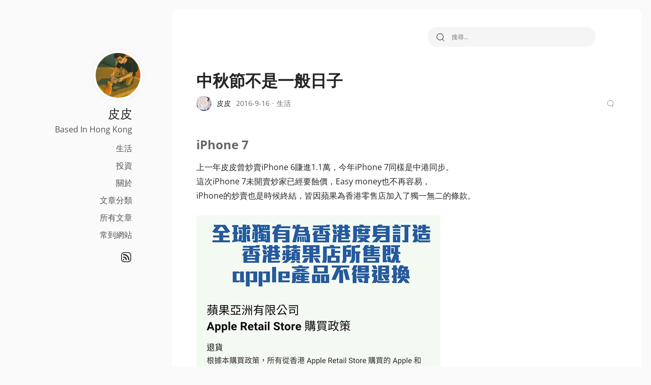

--- FILE ---
content_type: text/html; charset=UTF-8
request_url: https://xpipix.com/538.html
body_size: 13721
content:
<!DOCTYPE html>
<html lang="zh-TW">

<head>
    <meta charset="UTF-8">
    <meta name="viewport" content="width=device-width">
    <title>中秋節不是一般日子 - 皮皮</title>
<meta name='robots' content='max-image-preview:large' />
	<style>img:is([sizes="auto" i], [sizes^="auto," i]) { contain-intrinsic-size: 3000px 1500px }</style>
	<style id='classic-theme-styles-inline-css' type='text/css'>
/*! This file is auto-generated */
.wp-block-button__link{color:#fff;background-color:#32373c;border-radius:9999px;box-shadow:none;text-decoration:none;padding:calc(.667em + 2px) calc(1.333em + 2px);font-size:1.125em}.wp-block-file__button{background:#32373c;color:#fff;text-decoration:none}
</style>
<link rel='stylesheet' id='hera-style-css' href='https://xpipix.com/wp-content/themes/hera-develop/build/css/misc.css?ver=0.2.2' type='text/css' media='all' />
<link rel='stylesheet' id='alu-css' href='https://xpipix.com/wp-content/plugins/wp-alu-master/static/css/style.css?ver=1.0.1' type='text/css' media='all' />
<link rel="canonical" href="https://xpipix.com/538.html" />
<meta name="description" content="中秋節不是一般日子，作者:ki1128，发布于2016-09-16"><meta property="og:title" content="中秋節不是一般日子 - 皮皮"><meta property="og:url" content="https://xpipix.com/538.html"><meta property="og:image" content="https://xpipix.com/wp-content/uploads/apple-hk.jpg"><meta property="og:description" content="中秋節不是一般日子，作者:ki1128，发布于2016-09-16"><meta property="og:type" content="article"><meta name="twitter:card" content="summary_large_image"><meta name="twitter:image:src" content="https://xpipix.com/wp-content/uploads/apple-hk.jpg"><meta name="twitter:title" content="中秋節不是一般日子"><meta name="twitter:description" content="中秋節不是一般日子，作者:ki1128，发布于2016-09-16"><link rel="icon" href="https://xpipix.com/wp-content/uploads/cropped-icon-32x32.png" sizes="32x32" />
<link rel="icon" href="https://xpipix.com/wp-content/uploads/cropped-icon-192x192.png" sizes="192x192" />
<link rel="apple-touch-icon" href="https://xpipix.com/wp-content/uploads/cropped-icon-180x180.png" />
<meta name="msapplication-TileImage" content="https://xpipix.com/wp-content/uploads/cropped-icon-270x270.png" />
    <link type="image/vnd.microsoft.icon" href="https://xpipix.com/wp-content/themes/hera-develop/build/images/favicon.png" rel="shortcut icon">
</head>

<body class="wp-singular post-template-default single single-post postid-538 single-format-standard wp-theme-hera-develop">
        <main class="layout">
        <div class="navbar">
            <div class="moblie--icon">
                <svg xmlns="http://www.w3.org/2000/svg" width="24" height="24" fill="none" viewBox="0 0 24 24" class="search--icon">
                    <path fill="currentColor" fill-rule="evenodd" d="M4.092 11.06a6.95 6.95 0 1 1 13.9 0 6.95 6.95 0 0 1-13.9 0m6.95-8.05a8.05 8.05 0 1 0 5.13 14.26l3.75 3.75a.56.56 0 1 0 .79-.79l-3.73-3.73A8.05 8.05 0 0 0 11.042 3z" clip-rule="evenodd"></path>
                </svg>
                <svg class="menu--icon" width="1em" height="1em" viewBox="0 0 24 14" fill="currentColor" aria-hidden="true">
                    <line x1="24" y1="1" y2="1" stroke="currentColor" stroke-width="2"></line>
                    <line x1="24" y1="7" x2="4" y2="7" stroke="currentColor" stroke-width="2"></line>
                    <line x1="24" y1="13" x2="8" y2="13" stroke="currentColor" stroke-width="2"></line>
                </svg>
            </div>
            <div class="js-contentFixed">
                <div class="site--info">
                    <a href="https://xpipix.com" class="avatar--wrapper">
                        <img width="1200" height="1600" src="https://xpipix.com/wp-content/themes/hera-develop/build/images/logo.png" alt="皮皮" class="avatar">
                    </a>
                    <div class="site--info__content">
                        <h1 class="site--title">皮皮</h1>
                        <div class="site--description">Based in Hong Kong</div>
                    </div>
                </div>
                <nav class="site--nav">
                    <ul id="menu-1" class="widget--links"><li id="menu-item-2578" class="czs-comment-l menu-item menu-item-type-taxonomy menu-item-object-category current-post-ancestor current-menu-parent current-post-parent menu-item-2578"><a href="https://xpipix.com/life">生活</a></li>
<li id="menu-item-956" class="czs-chemistry-l menu-item menu-item-type-taxonomy menu-item-object-category menu-item-956"><a href="https://xpipix.com/investment">投資</a></li>
<li id="menu-item-5787" class="menu-item menu-item-type-post_type menu-item-object-page menu-item-5787"><a href="https://xpipix.com/about">關於</a></li>
<li id="menu-item-5785" class="menu-item menu-item-type-post_type menu-item-object-page menu-item-5785"><a href="https://xpipix.com/category">文章分類</a></li>
<li id="menu-item-5788" class="menu-item menu-item-type-post_type menu-item-object-page menu-item-5788"><a href="https://xpipix.com/archives">所有文章</a></li>
<li id="menu-item-5786" class="menu-item menu-item-type-post_type menu-item-object-page menu-item-5786"><a href="https://xpipix.com/links">常到網站</a></li>
</ul>                </nav>

                                    <div class="site--footer__sns">
                            <a href="https://xpipix.com/feed" target="_blank" title="Subscribe to RSS">
        <svg class="sns" viewBox="0 0 24 24" fill="none" xmlns="http://www.w3.org/2000/svg">
            <path d="M12 17C12 14 10 12 7 12" stroke-width="2.3" stroke-linecap="round" stroke-linejoin="round" />
            <path d="M17 17C17 11 13 7 7 7" stroke-width="2.3" stroke-linecap="round" stroke-linejoin="round" />
            <path d="M7 17.01L7.01 16.9989" stroke-width="2.5" stroke-linecap="round" stroke-linejoin="round" />
            <path d="M21 8V16C21 18.7614 18.7614 21 16 21H8C5.23858 21 3 18.7614 3 16V8C3 5.23858 5.23858 3 8 3H16C18.7614 3 21 5.23858 21 8Z" stroke-width="1.6" stroke-linecap="round" stroke-linejoin="round" />
        </svg>
    </a>
                    </div>
                            </div>
        </div>
        <div class="mask"></div>
        <div class="content"><div class="search--area">
    <!-- <svg width="26px" height="26px" viewBox="0 0 19 19" fill="#242424" class="nav--clicker">
        <path fill-rule="evenodd" d="M11.47 13.969 6.986 9.484 11.47 5l.553.492L8.03 9.484l3.993 3.993z"></path>
    </svg> -->
    <form role="search" method="get" class="search-form" action="https://xpipix.com/">
        <label class="search-label">
            <svg xmlns="http://www.w3.org/2000/svg" width="24" height="24" fill="none" viewBox="0 0 24 24">
                <path fill="currentColor" fill-rule="evenodd" d="M4.092 11.06a6.95 6.95 0 1 1 13.9 0 6.95 6.95 0 0 1-13.9 0m6.95-8.05a8.05 8.05 0 1 0 5.13 14.26l3.75 3.75a.56.56 0 1 0 .79-.79l-3.73-3.73A8.05 8.05 0 0 0 11.042 3z" clip-rule="evenodd"></path>
            </svg>
            <span class="screen-reader-text">搜尋關鍵字:</span>
            <input type="search" class="search-field" placeholder="搜尋..." value="" name="s" />
        </label>
        <input type="submit" class="search-submit" value="搜尋" />
    </form>
</div><div class="articleContainer">
                <article class="article" itemscope="itemscope" itemtype="http://schema.org/Article">
                <header class="article--header">
                    <h2 class="article--headline" itemprop="headline">中秋節不是一般日子</h2>
                                        <div class="article--meta">
                        <a href="https://xpipix.com/author/ki1128" class="author">
                            <img src="https://secure.gravatar.com/avatar/151698e709aeb627219cb65f5a0f040149c59fe394a9d3a9503a6d6f005f5273?s=96&d=mm&r=g" alt="皮皮的头像" class="avatar">
                            <span>皮皮</span>
                        </a>
                        <time itemprop="datePublished" datetime="2016-09-16T22:59:02+08:00" class="humane--time">2016-09-16</time>
                        <span class="sep"></span>
                        <span><a href="https://xpipix.com/life" rel="category tag">生活</a></span>
                        <a href="#comments" class="link2comment" title="Jump to comments">
                            <svg xmlns="http://www.w3.org/2000/svg" width="18" height="18" viewBox="0 0 24 24" class="sy">
                                <path d="M18.006 16.803c1.533-1.456 2.234-3.325 2.234-5.321C20.24 7.357 16.709 4 12.191 4S4 7.357 4 11.482c0 4.126 3.674 7.482 8.191 7.482.817 0 1.622-.111 2.393-.327.231.2.48.391.744.559 1.06.693 2.203 1.044 3.399 1.044.224-.008.4-.112.486-.287a.49.49 0 0 0-.042-.518c-.495-.67-.845-1.364-1.04-2.057a4 4 0 0 1-.125-.598zm-3.122 1.055-.067-.223-.315.096a8 8 0 0 1-2.311.338c-4.023 0-7.292-2.955-7.292-6.587 0-3.633 3.269-6.588 7.292-6.588 4.014 0 7.112 2.958 7.112 6.593 0 1.794-.608 3.469-2.027 4.72l-.195.168v.255c0 .056 0 .151.016.295.025.231.081.478.154.733.154.558.398 1.117.722 1.659a5.3 5.3 0 0 1-2.165-.845c-.276-.176-.714-.383-.941-.59z"></path>
                            </svg>
                        </a>
                    </div>
                </header>
                <div class="grap article--body" itemprop="articleBody">
                    <h2>iPhone 7</h2>
<p>上一年皮皮曾炒賣iPhone 6賺進1.1萬，今年iPhone 7同樣是中港同步。<br />
這次iPhone 7未開賣炒家已經要蝕價，Easy money也不再容易，<br />
iPhone的炒賣也是時候終結，皆因蘋果為香港零售店加入了獨一無二的條款。</p>
<p><img fetchpriority="high" decoding="async" src="https://xpipix.com/wp-content/uploads/apple-hk.jpg" alt="apple-hk" width="480" height="480" class="alignnone size-full wp-image-539" srcset="https://xpipix.com/wp-content/uploads/apple-hk.jpg 480w, https://xpipix.com/wp-content/uploads/apple-hk-150x150.jpg 150w" sizes="(max-width: 480px) 100vw, 480px" /></p>
<p>以下這段是皮皮在一年前所寫的：</p>
<blockquote><p>其實，Apple把中國列入首發地區，怎會有那麼多人為了賺匯率而來港購買呢？加上，在下認為沒有太多用家為了提前購買手機而多付溢價，即是這件事本來就不正常，為何還有人寄望能靠炒手機賺錢呢？</p></blockquote>
<h2>中秋節團聚</h2>
<p>每年中秋節，我們一家都會跟親戚吃飯。不過礙於今年有白事在身，結果其他親戚也取消這次飯局。<br />
除了跟親戚吃飯，我們一家也會於中秋節一起吃飯，<br />
但今年哥哥卻忙於跟朋友外出，連中秋節也未曾沒出現過。<br />
我想，中秋節特別有假期是該日與別不同，否則每天都是紅色假期吧？</p>
<figure id="attachment_540" aria-describedby="caption-attachment-540" style="width: 1024px" class="wp-caption alignnone"><img decoding="async" src="https://xpipix.com/wp-content/uploads/cat-20150926-night-1024x576.jpg" alt="圖片攝於2015年9月26日，婆婆住的大廈門口" width="1024" height="576" class="size-full wp-image-540" srcset="https://xpipix.com/wp-content/uploads/cat-20150926-night-1024x576.jpg 1024w, https://xpipix.com/wp-content/uploads/cat-20150926-night-1024x576-768x432.jpg 768w" sizes="(max-width: 1024px) 100vw, 1024px" /><figcaption id="caption-attachment-540" class="wp-caption-text">圖片攝於2015年9月26日，婆婆住的大廈門口</figcaption></figure>
                </div>
                                                                                    <div class="post--single__action">
                        <button class="button--like like-btn" aria-label="like the post">
                            <svg class="icon--active" viewBox="0 0 1024 1024" width="32" height="32">
                                <path d="M780.8 204.8c-83.2-44.8-179.2-19.2-243.2 44.8L512 275.2 486.4 249.6c-64-64-166.4-83.2-243.2-44.8C108.8 275.2 89.6 441.6 185.6 537.6l32 32 153.6 153.6 102.4 102.4c25.6 25.6 57.6 25.6 83.2 0l102.4-102.4 153.6-153.6 32-32C934.4 441.6 915.2 275.2 780.8 204.8z"></path>
                            </svg>
                            <svg class="icon--default" viewBox="0 0 1024 1024" width="32" height="32">
                                <path d="M332.8 249.6c38.4 0 83.2 19.2 108.8 44.8L467.2 320 512 364.8 556.8 320l25.6-25.6c32-32 70.4-44.8 108.8-44.8 19.2 0 38.4 6.4 57.6 12.8 44.8 25.6 70.4 57.6 76.8 108.8 6.4 44.8-6.4 89.6-38.4 121.6L512 774.4 236.8 492.8C204.8 460.8 185.6 416 192 371.2c6.4-44.8 38.4-83.2 76.8-108.8C288 256 313.6 249.6 332.8 249.6L332.8 249.6M332.8 185.6C300.8 185.6 268.8 192 243.2 204.8 108.8 275.2 89.6 441.6 185.6 537.6l281.6 281.6C480 832 499.2 838.4 512 838.4s32-6.4 38.4-19.2l281.6-281.6c96-96 76.8-262.4-57.6-332.8-25.6-12.8-57.6-19.2-89.6-19.2-57.6 0-115.2 25.6-153.6 64L512 275.2 486.4 249.6C448 211.2 390.4 185.6 332.8 185.6L332.8 185.6z"></path>
                            </svg>
                        </button>
                    </div>
                                                <div class="article--tags"><a href="https://xpipix.com/tag/iphone" rel="tag">iPhone</a></div>
            </article>
            <div class="author--card">
    <img alt='皮皮' src='https://secure.gravatar.com/avatar/151698e709aeb627219cb65f5a0f040149c59fe394a9d3a9503a6d6f005f5273?s=64&#038;d=mm&#038;r=g' srcset='https://secure.gravatar.com/avatar/151698e709aeb627219cb65f5a0f040149c59fe394a9d3a9503a6d6f005f5273?s=128&#038;d=mm&#038;r=g 2x' class='avatar avatar-64 photo' height='64' width='64' decoding='async'/>    <div>
        <div class="author--name">
            <a href="https://xpipix.com/author/ki1128" class="author">
                皮皮            </a>
        </div>
        <div class="author--description">香港90後廢青</div>
    </div>
</div>            <div class="post--ingle__comments">
                <div id="comments" class="responsesWrapper">
    <h3 class="comments--title">
        <svg viewBox="0 0 24 24" class="icon" aria-hidden="true" width="16" height="16">
            <g>
                <path d="M1.751 10c0-4.42 3.584-8 8.005-8h4.366c4.49 0 8.129 3.64 8.129 8.13 0 2.96-1.607 5.68-4.196 7.11l-8.054 4.46v-3.69h-.067c-4.49.1-8.183-3.51-8.183-8.01zm8.005-6c-3.317 0-6.005 2.69-6.005 6 0 3.37 2.77 6.08 6.138 6.01l.351-.01h1.761v2.3l5.087-2.81c1.951-1.08 3.163-3.13 3.163-5.36 0-3.39-2.744-6.13-6.129-6.13H9.756z"></path>
            </g>
        </svg>
        10    </h3>
    <meta content="UserComments:10" itemprop="interactionCount">
    <ol class="commentlist sulliComment--list">
                    <li class="comment parent" itemtype="http://schema.org/Comment" data-id="35" itemscope="" itemprop="comment" id="comment-35">
                <div class="comment-body">
                    <div class="comment-meta">
                        <div class="comment--avatar">
                            <img height=42 width=42 alt="王宜楷文集" aria-label="王宜楷文集" src="https://secure.gravatar.com/avatar/e3e3b44ac79b0faff86328e1974aa267646990dcd6612ab269eec7b96626ec1c?s=96&d=mm&r=g" class="avatar avatar--lazy" />
                        </div>
                        <div class="comment--meta">
                            <div class="comment--author" itemprop="author"><a href="http://wakinger.com" class="url" rel="ugc external nofollow">王宜楷文集</a>                                                                <span class="comment-reply-link u-cursorPointer " onclick="return addComment.moveForm('comment-35', '35', 'respond', '538')"><svg viewBox="0 0 24 24" width="14" height="14"  aria-hidden="true" class="" ><g><path d="M12 3.786c-4.556 0-8.25 3.694-8.25 8.25s3.694 8.25 8.25 8.25c1.595 0 3.081-.451 4.341-1.233l1.054 1.7c-1.568.972-3.418 1.534-5.395 1.534-5.661 0-10.25-4.589-10.25-10.25S6.339 1.786 12 1.786s10.25 4.589 10.25 10.25c0 .901-.21 1.77-.452 2.477-.592 1.731-2.343 2.477-3.917 2.334-1.242-.113-2.307-.74-3.013-1.647-.961 1.253-2.45 2.011-4.092 1.78-2.581-.363-4.127-2.971-3.76-5.578.366-2.606 2.571-4.688 5.152-4.325 1.019.143 1.877.637 2.519 1.342l1.803.258-.507 3.549c-.187 1.31.761 2.509 2.079 2.629.915.083 1.627-.356 1.843-.99.2-.585.345-1.224.345-1.83 0-4.556-3.694-8.25-8.25-8.25zm-.111 5.274c-1.247-.175-2.645.854-2.893 2.623-.249 1.769.811 3.143 2.058 3.319 1.247.175 2.645-.854 2.893-2.623.249-1.769-.811-3.144-2.058-3.319z"></path></g></svg></span>                                <div class="comment--time humane--time" itemprop="datePublished" datetime="2016-09-18T10:59:14+08:00">2016-09-18</div>
                            </div>
                        </div>
                    </div>
                    <div class="comment-content" itemprop="description">
                        <p>你真心牛。一個蘋果機，居然可以賺那麼多。</p>
                    </div>
                </div>
    <ol class="children">
            <li class="comment" itemtype="http://schema.org/Comment" data-id="36" itemscope="" itemprop="comment" id="comment-36">
                <div class="comment-body">
                    <div class="comment-meta">
                        <div class="comment--avatar">
                            <img height=42 width=42 alt="皮皮" aria-label="皮皮" src="https://secure.gravatar.com/avatar/151698e709aeb627219cb65f5a0f040149c59fe394a9d3a9503a6d6f005f5273?s=96&d=mm&r=g" class="avatar avatar--lazy" />
                        </div>
                        <div class="comment--meta">
                            <div class="comment--author" itemprop="author"><a href="http://xpipix.com" class="url" rel="ugc">皮皮</a>                                                                    <svg aria-label="博主" role="img" viewBox="0 0 40 40" class="author--icon">
                                        <title>博主</title>
                                        <path d="M19.998 3.094 14.638 0l-2.972 5.15H5.432v6.354L0 14.64 3.094 20 0 25.359l5.432 3.137v5.905h5.975L14.638 40l5.36-3.094L25.358 40l3.232-5.6h6.162v-6.01L40 25.359 36.905 20 40 14.641l-5.248-3.03v-6.46h-6.419L25.358 0l-5.36 3.094Zm7.415 11.225 2.254 2.287-11.43 11.5-6.835-6.93 2.244-2.258 4.587 4.581 9.18-9.18Z"></path>
                                    </svg>
                                                                <span class="comment-reply-link u-cursorPointer " onclick="return addComment.moveForm('comment-36', '36', 'respond', '538')"><svg viewBox="0 0 24 24" width="14" height="14"  aria-hidden="true" class="" ><g><path d="M12 3.786c-4.556 0-8.25 3.694-8.25 8.25s3.694 8.25 8.25 8.25c1.595 0 3.081-.451 4.341-1.233l1.054 1.7c-1.568.972-3.418 1.534-5.395 1.534-5.661 0-10.25-4.589-10.25-10.25S6.339 1.786 12 1.786s10.25 4.589 10.25 10.25c0 .901-.21 1.77-.452 2.477-.592 1.731-2.343 2.477-3.917 2.334-1.242-.113-2.307-.74-3.013-1.647-.961 1.253-2.45 2.011-4.092 1.78-2.581-.363-4.127-2.971-3.76-5.578.366-2.606 2.571-4.688 5.152-4.325 1.019.143 1.877.637 2.519 1.342l1.803.258-.507 3.549c-.187 1.31.761 2.509 2.079 2.629.915.083 1.627-.356 1.843-.99.2-.585.345-1.224.345-1.83 0-4.556-3.694-8.25-8.25-8.25zm-.111 5.274c-1.247-.175-2.645.854-2.893 2.623-.249 1.769.811 3.143 2.058 3.319 1.247.175 2.645-.854 2.893-2.623.249-1.769-.811-3.144-2.058-3.319z"></path></g></svg></span>                                <div class="comment--time humane--time" itemprop="datePublished" datetime="2016-09-20T12:38:49+08:00">2016-09-20</div>
                            </div>
                        </div>
                    </div>
                    <div class="comment-content" itemprop="description">
                        <p><a href="https://xpipix.com/538.html#comment-35" class="comment--parent__link" target="_blank" rel="nofollow noopener noreferrer">@王宜楷文集</a>以前的價位跟現在炒賣價差差得遠，現在iPhone 7多數損手離場…</p>
                    </div>
                </div>
    </li><!-- #comment-## -->
</ol><!-- .children -->
</li><!-- #comment-## -->
            <li class="comment parent" itemtype="http://schema.org/Comment" data-id="37" itemscope="" itemprop="comment" id="comment-37">
                <div class="comment-body">
                    <div class="comment-meta">
                        <div class="comment--avatar">
                            <img height=42 width=42 alt="蛋腚" aria-label="蛋腚" src="https://secure.gravatar.com/avatar/33c7a41364ed24e21aba496779d3de2c1d076cd0422eb25e06eb2114a9ee9e5f?s=96&d=mm&r=g" class="avatar avatar--lazy" />
                        </div>
                        <div class="comment--meta">
                            <div class="comment--author" itemprop="author"><a href="http://www.syshut.com/" class="url" rel="ugc external nofollow">蛋腚</a>                                                                <span class="comment-reply-link u-cursorPointer " onclick="return addComment.moveForm('comment-37', '37', 'respond', '538')"><svg viewBox="0 0 24 24" width="14" height="14"  aria-hidden="true" class="" ><g><path d="M12 3.786c-4.556 0-8.25 3.694-8.25 8.25s3.694 8.25 8.25 8.25c1.595 0 3.081-.451 4.341-1.233l1.054 1.7c-1.568.972-3.418 1.534-5.395 1.534-5.661 0-10.25-4.589-10.25-10.25S6.339 1.786 12 1.786s10.25 4.589 10.25 10.25c0 .901-.21 1.77-.452 2.477-.592 1.731-2.343 2.477-3.917 2.334-1.242-.113-2.307-.74-3.013-1.647-.961 1.253-2.45 2.011-4.092 1.78-2.581-.363-4.127-2.971-3.76-5.578.366-2.606 2.571-4.688 5.152-4.325 1.019.143 1.877.637 2.519 1.342l1.803.258-.507 3.549c-.187 1.31.761 2.509 2.079 2.629.915.083 1.627-.356 1.843-.99.2-.585.345-1.224.345-1.83 0-4.556-3.694-8.25-8.25-8.25zm-.111 5.274c-1.247-.175-2.645.854-2.893 2.623-.249 1.769.811 3.143 2.058 3.319 1.247.175 2.645-.854 2.893-2.623.249-1.769-.811-3.144-2.058-3.319z"></path></g></svg></span>                                <div class="comment--time humane--time" itemprop="datePublished" datetime="2016-09-20T21:54:31+08:00">2016-09-20</div>
                            </div>
                        </div>
                    </div>
                    <div class="comment-content" itemprop="description">
                        <p>是不是只有在中国炒iPhone才可能赚钱</p>
                    </div>
                </div>
    <ol class="children">
            <li class="comment" itemtype="http://schema.org/Comment" data-id="40" itemscope="" itemprop="comment" id="comment-40">
                <div class="comment-body">
                    <div class="comment-meta">
                        <div class="comment--avatar">
                            <img height=42 width=42 alt="皮皮" aria-label="皮皮" src="https://secure.gravatar.com/avatar/151698e709aeb627219cb65f5a0f040149c59fe394a9d3a9503a6d6f005f5273?s=96&d=mm&r=g" class="avatar avatar--lazy" />
                        </div>
                        <div class="comment--meta">
                            <div class="comment--author" itemprop="author"><a href="http://xpipix.com" class="url" rel="ugc">皮皮</a>                                                                    <svg aria-label="博主" role="img" viewBox="0 0 40 40" class="author--icon">
                                        <title>博主</title>
                                        <path d="M19.998 3.094 14.638 0l-2.972 5.15H5.432v6.354L0 14.64 3.094 20 0 25.359l5.432 3.137v5.905h5.975L14.638 40l5.36-3.094L25.358 40l3.232-5.6h6.162v-6.01L40 25.359 36.905 20 40 14.641l-5.248-3.03v-6.46h-6.419L25.358 0l-5.36 3.094Zm7.415 11.225 2.254 2.287-11.43 11.5-6.835-6.93 2.244-2.258 4.587 4.581 9.18-9.18Z"></path>
                                    </svg>
                                                                <span class="comment-reply-link u-cursorPointer " onclick="return addComment.moveForm('comment-40', '40', 'respond', '538')"><svg viewBox="0 0 24 24" width="14" height="14"  aria-hidden="true" class="" ><g><path d="M12 3.786c-4.556 0-8.25 3.694-8.25 8.25s3.694 8.25 8.25 8.25c1.595 0 3.081-.451 4.341-1.233l1.054 1.7c-1.568.972-3.418 1.534-5.395 1.534-5.661 0-10.25-4.589-10.25-10.25S6.339 1.786 12 1.786s10.25 4.589 10.25 10.25c0 .901-.21 1.77-.452 2.477-.592 1.731-2.343 2.477-3.917 2.334-1.242-.113-2.307-.74-3.013-1.647-.961 1.253-2.45 2.011-4.092 1.78-2.581-.363-4.127-2.971-3.76-5.578.366-2.606 2.571-4.688 5.152-4.325 1.019.143 1.877.637 2.519 1.342l1.803.258-.507 3.549c-.187 1.31.761 2.509 2.079 2.629.915.083 1.627-.356 1.843-.99.2-.585.345-1.224.345-1.83 0-4.556-3.694-8.25-8.25-8.25zm-.111 5.274c-1.247-.175-2.645.854-2.893 2.623-.249 1.769.811 3.143 2.058 3.319 1.247.175 2.645-.854 2.893-2.623.249-1.769-.811-3.144-2.058-3.319z"></path></g></svg></span>                                <div class="comment--time humane--time" itemprop="datePublished" datetime="2016-09-21T18:29:48+08:00">2016-09-21</div>
                            </div>
                        </div>
                    </div>
                    <div class="comment-content" itemprop="description">
                        <p><a href="https://xpipix.com/538.html#comment-37" class="comment--parent__link" target="_blank" rel="nofollow noopener noreferrer">@蛋腚</a>現在應該是，因為中國地區還有14天退貨條款保證。<br />
炒家可以立於不敗之地。</p>
                    </div>
                </div>
    </li><!-- #comment-## -->
</ol><!-- .children -->
</li><!-- #comment-## -->
            <li class="comment parent" itemtype="http://schema.org/Comment" data-id="38" itemscope="" itemprop="comment" id="comment-38">
                <div class="comment-body">
                    <div class="comment-meta">
                        <div class="comment--avatar">
                            <img height=42 width=42 alt="Wildcat" aria-label="Wildcat" src="https://secure.gravatar.com/avatar/0ff6a597086e57ff0a69e5640b480c2136c55c96f44f73c7ce37bebb64109b5c?s=96&d=mm&r=g" class="avatar avatar--lazy" />
                        </div>
                        <div class="comment--meta">
                            <div class="comment--author" itemprop="author">Wildcat                                                                <span class="comment-reply-link u-cursorPointer " onclick="return addComment.moveForm('comment-38', '38', 'respond', '538')"><svg viewBox="0 0 24 24" width="14" height="14"  aria-hidden="true" class="" ><g><path d="M12 3.786c-4.556 0-8.25 3.694-8.25 8.25s3.694 8.25 8.25 8.25c1.595 0 3.081-.451 4.341-1.233l1.054 1.7c-1.568.972-3.418 1.534-5.395 1.534-5.661 0-10.25-4.589-10.25-10.25S6.339 1.786 12 1.786s10.25 4.589 10.25 10.25c0 .901-.21 1.77-.452 2.477-.592 1.731-2.343 2.477-3.917 2.334-1.242-.113-2.307-.74-3.013-1.647-.961 1.253-2.45 2.011-4.092 1.78-2.581-.363-4.127-2.971-3.76-5.578.366-2.606 2.571-4.688 5.152-4.325 1.019.143 1.877.637 2.519 1.342l1.803.258-.507 3.549c-.187 1.31.761 2.509 2.079 2.629.915.083 1.627-.356 1.843-.99.2-.585.345-1.224.345-1.83 0-4.556-3.694-8.25-8.25-8.25zm-.111 5.274c-1.247-.175-2.645.854-2.893 2.623-.249 1.769.811 3.143 2.058 3.319 1.247.175 2.645-.854 2.893-2.623.249-1.769-.811-3.144-2.058-3.319z"></path></g></svg></span>                                <div class="comment--time humane--time" itemprop="datePublished" datetime="2016-09-21T00:48:17+08:00">2016-09-21</div>
                            </div>
                        </div>
                    </div>
                    <div class="comment-content" itemprop="description">
                        <p>iPhone已经带来了一种风气.哪怕他会有诟病（耳机）所有人都会认为这是成功人士的标配.当然也不得不说IOS的流畅好用</p>
                    </div>
                </div>
    <ol class="children">
            <li class="comment" itemtype="http://schema.org/Comment" data-id="39" itemscope="" itemprop="comment" id="comment-39">
                <div class="comment-body">
                    <div class="comment-meta">
                        <div class="comment--avatar">
                            <img height=42 width=42 alt="Wildcat" aria-label="Wildcat" src="https://secure.gravatar.com/avatar/0ff6a597086e57ff0a69e5640b480c2136c55c96f44f73c7ce37bebb64109b5c?s=96&d=mm&r=g" class="avatar avatar--lazy" />
                        </div>
                        <div class="comment--meta">
                            <div class="comment--author" itemprop="author">Wildcat                                                                <span class="comment-reply-link u-cursorPointer " onclick="return addComment.moveForm('comment-39', '39', 'respond', '538')"><svg viewBox="0 0 24 24" width="14" height="14"  aria-hidden="true" class="" ><g><path d="M12 3.786c-4.556 0-8.25 3.694-8.25 8.25s3.694 8.25 8.25 8.25c1.595 0 3.081-.451 4.341-1.233l1.054 1.7c-1.568.972-3.418 1.534-5.395 1.534-5.661 0-10.25-4.589-10.25-10.25S6.339 1.786 12 1.786s10.25 4.589 10.25 10.25c0 .901-.21 1.77-.452 2.477-.592 1.731-2.343 2.477-3.917 2.334-1.242-.113-2.307-.74-3.013-1.647-.961 1.253-2.45 2.011-4.092 1.78-2.581-.363-4.127-2.971-3.76-5.578.366-2.606 2.571-4.688 5.152-4.325 1.019.143 1.877.637 2.519 1.342l1.803.258-.507 3.549c-.187 1.31.761 2.509 2.079 2.629.915.083 1.627-.356 1.843-.99.2-.585.345-1.224.345-1.83 0-4.556-3.694-8.25-8.25-8.25zm-.111 5.274c-1.247-.175-2.645.854-2.893 2.623-.249 1.769.811 3.143 2.058 3.319 1.247.175 2.645-.854 2.893-2.623.249-1.769-.811-3.144-2.058-3.319z"></path></g></svg></span>                                <div class="comment--time humane--time" itemprop="datePublished" datetime="2016-09-21T00:54:31+08:00">2016-09-21</div>
                            </div>
                        </div>
                    </div>
                    <div class="comment-content" itemprop="description">
                        <p><a href="https://xpipix.com/538.html#comment-38" class="comment--parent__link" target="_blank" rel="nofollow noopener noreferrer">@Wildcat</a>顺便说一句 换个友情链接吗 哈哈</p>
                    </div>
                </div>
    </li><!-- #comment-## -->
            <li class="comment" itemtype="http://schema.org/Comment" data-id="41" itemscope="" itemprop="comment" id="comment-41">
                <div class="comment-body">
                    <div class="comment-meta">
                        <div class="comment--avatar">
                            <img height=42 width=42 alt="皮皮" aria-label="皮皮" src="https://secure.gravatar.com/avatar/151698e709aeb627219cb65f5a0f040149c59fe394a9d3a9503a6d6f005f5273?s=96&d=mm&r=g" class="avatar avatar--lazy" />
                        </div>
                        <div class="comment--meta">
                            <div class="comment--author" itemprop="author"><a href="http://xpipix.com" class="url" rel="ugc">皮皮</a>                                                                    <svg aria-label="博主" role="img" viewBox="0 0 40 40" class="author--icon">
                                        <title>博主</title>
                                        <path d="M19.998 3.094 14.638 0l-2.972 5.15H5.432v6.354L0 14.64 3.094 20 0 25.359l5.432 3.137v5.905h5.975L14.638 40l5.36-3.094L25.358 40l3.232-5.6h6.162v-6.01L40 25.359 36.905 20 40 14.641l-5.248-3.03v-6.46h-6.419L25.358 0l-5.36 3.094Zm7.415 11.225 2.254 2.287-11.43 11.5-6.835-6.93 2.244-2.258 4.587 4.581 9.18-9.18Z"></path>
                                    </svg>
                                                                <span class="comment-reply-link u-cursorPointer " onclick="return addComment.moveForm('comment-41', '41', 'respond', '538')"><svg viewBox="0 0 24 24" width="14" height="14"  aria-hidden="true" class="" ><g><path d="M12 3.786c-4.556 0-8.25 3.694-8.25 8.25s3.694 8.25 8.25 8.25c1.595 0 3.081-.451 4.341-1.233l1.054 1.7c-1.568.972-3.418 1.534-5.395 1.534-5.661 0-10.25-4.589-10.25-10.25S6.339 1.786 12 1.786s10.25 4.589 10.25 10.25c0 .901-.21 1.77-.452 2.477-.592 1.731-2.343 2.477-3.917 2.334-1.242-.113-2.307-.74-3.013-1.647-.961 1.253-2.45 2.011-4.092 1.78-2.581-.363-4.127-2.971-3.76-5.578.366-2.606 2.571-4.688 5.152-4.325 1.019.143 1.877.637 2.519 1.342l1.803.258-.507 3.549c-.187 1.31.761 2.509 2.079 2.629.915.083 1.627-.356 1.843-.99.2-.585.345-1.224.345-1.83 0-4.556-3.694-8.25-8.25-8.25zm-.111 5.274c-1.247-.175-2.645.854-2.893 2.623-.249 1.769.811 3.143 2.058 3.319 1.247.175 2.645-.854 2.893-2.623.249-1.769-.811-3.144-2.058-3.319z"></path></g></svg></span>                                <div class="comment--time humane--time" itemprop="datePublished" datetime="2016-09-21T18:33:29+08:00">2016-09-21</div>
                            </div>
                        </div>
                    </div>
                    <div class="comment-content" itemprop="description">
                        <p><a href="https://xpipix.com/538.html#comment-38" class="comment--parent__link" target="_blank" rel="nofollow noopener noreferrer">@Wildcat</a>雖然整體規格不是很強，但系統異常流暢。<br />
話說我母親的Android手機只用一個星期就開始卡，所以買手機我只會選iPhone。</p>
                    </div>
                </div>
    </li><!-- #comment-## -->
</ol><!-- .children -->
</li><!-- #comment-## -->
            <li class="comment parent" itemtype="http://schema.org/Comment" data-id="42" itemscope="" itemprop="comment" id="comment-42">
                <div class="comment-body">
                    <div class="comment-meta">
                        <div class="comment--avatar">
                            <img height=42 width=42 alt="nyun" aria-label="nyun" src="https://secure.gravatar.com/avatar/03487a6357b194a4062661c1265ca18774ee4cc8bc7f3b8106c2ef13e84c990e?s=96&d=mm&r=g" class="avatar avatar--lazy" />
                        </div>
                        <div class="comment--meta">
                            <div class="comment--author" itemprop="author">nyun                                                                <span class="comment-reply-link u-cursorPointer " onclick="return addComment.moveForm('comment-42', '42', 'respond', '538')"><svg viewBox="0 0 24 24" width="14" height="14"  aria-hidden="true" class="" ><g><path d="M12 3.786c-4.556 0-8.25 3.694-8.25 8.25s3.694 8.25 8.25 8.25c1.595 0 3.081-.451 4.341-1.233l1.054 1.7c-1.568.972-3.418 1.534-5.395 1.534-5.661 0-10.25-4.589-10.25-10.25S6.339 1.786 12 1.786s10.25 4.589 10.25 10.25c0 .901-.21 1.77-.452 2.477-.592 1.731-2.343 2.477-3.917 2.334-1.242-.113-2.307-.74-3.013-1.647-.961 1.253-2.45 2.011-4.092 1.78-2.581-.363-4.127-2.971-3.76-5.578.366-2.606 2.571-4.688 5.152-4.325 1.019.143 1.877.637 2.519 1.342l1.803.258-.507 3.549c-.187 1.31.761 2.509 2.079 2.629.915.083 1.627-.356 1.843-.99.2-.585.345-1.224.345-1.83 0-4.556-3.694-8.25-8.25-8.25zm-.111 5.274c-1.247-.175-2.645.854-2.893 2.623-.249 1.769.811 3.143 2.058 3.319 1.247.175 2.645-.854 2.893-2.623.249-1.769-.811-3.144-2.058-3.319z"></path></g></svg></span>                                <div class="comment--time humane--time" itemprop="datePublished" datetime="2016-09-22T14:43:11+08:00">2016-09-22</div>
                            </div>
                        </div>
                    </div>
                    <div class="comment-content" itemprop="description">
                        <p>ios 系统确实独特，现在让我用 android 系统都是各种的不习惯了...所以一直认为 ios 系统才是苹果最大的卖点...</p>
                    </div>
                </div>
    <ol class="children">
            <li class="comment" itemtype="http://schema.org/Comment" data-id="44" itemscope="" itemprop="comment" id="comment-44">
                <div class="comment-body">
                    <div class="comment-meta">
                        <div class="comment--avatar">
                            <img height=42 width=42 alt="皮皮" aria-label="皮皮" src="https://secure.gravatar.com/avatar/151698e709aeb627219cb65f5a0f040149c59fe394a9d3a9503a6d6f005f5273?s=96&d=mm&r=g" class="avatar avatar--lazy" />
                        </div>
                        <div class="comment--meta">
                            <div class="comment--author" itemprop="author"><a href="http://xpipix.com" class="url" rel="ugc">皮皮</a>                                                                    <svg aria-label="博主" role="img" viewBox="0 0 40 40" class="author--icon">
                                        <title>博主</title>
                                        <path d="M19.998 3.094 14.638 0l-2.972 5.15H5.432v6.354L0 14.64 3.094 20 0 25.359l5.432 3.137v5.905h5.975L14.638 40l5.36-3.094L25.358 40l3.232-5.6h6.162v-6.01L40 25.359 36.905 20 40 14.641l-5.248-3.03v-6.46h-6.419L25.358 0l-5.36 3.094Zm7.415 11.225 2.254 2.287-11.43 11.5-6.835-6.93 2.244-2.258 4.587 4.581 9.18-9.18Z"></path>
                                    </svg>
                                                                <span class="comment-reply-link u-cursorPointer " onclick="return addComment.moveForm('comment-44', '44', 'respond', '538')"><svg viewBox="0 0 24 24" width="14" height="14"  aria-hidden="true" class="" ><g><path d="M12 3.786c-4.556 0-8.25 3.694-8.25 8.25s3.694 8.25 8.25 8.25c1.595 0 3.081-.451 4.341-1.233l1.054 1.7c-1.568.972-3.418 1.534-5.395 1.534-5.661 0-10.25-4.589-10.25-10.25S6.339 1.786 12 1.786s10.25 4.589 10.25 10.25c0 .901-.21 1.77-.452 2.477-.592 1.731-2.343 2.477-3.917 2.334-1.242-.113-2.307-.74-3.013-1.647-.961 1.253-2.45 2.011-4.092 1.78-2.581-.363-4.127-2.971-3.76-5.578.366-2.606 2.571-4.688 5.152-4.325 1.019.143 1.877.637 2.519 1.342l1.803.258-.507 3.549c-.187 1.31.761 2.509 2.079 2.629.915.083 1.627-.356 1.843-.99.2-.585.345-1.224.345-1.83 0-4.556-3.694-8.25-8.25-8.25zm-.111 5.274c-1.247-.175-2.645.854-2.893 2.623-.249 1.769.811 3.143 2.058 3.319 1.247.175 2.645-.854 2.893-2.623.249-1.769-.811-3.144-2.058-3.319z"></path></g></svg></span>                                <div class="comment--time humane--time" itemprop="datePublished" datetime="2016-09-23T16:29:57+08:00">2016-09-23</div>
                            </div>
                        </div>
                    </div>
                    <div class="comment-content" itemprop="description">
                        <p><a href="https://xpipix.com/538.html#comment-42" class="comment--parent__link" target="_blank" rel="nofollow noopener noreferrer">@nyun</a>趁現在的Android機還有價值，Trade掉它吧XD</p>
                    </div>
                </div>
    </li><!-- #comment-## -->
</ol><!-- .children -->
</li><!-- #comment-## -->
            <li class="comment parent" itemtype="http://schema.org/Comment" data-id="43" itemscope="" itemprop="comment" id="comment-43">
                <div class="comment-body">
                    <div class="comment-meta">
                        <div class="comment--avatar">
                            <img height=42 width=42 alt="摩根盛通" aria-label="摩根盛通" src="https://secure.gravatar.com/avatar/59c154aab535d39a0455e7766730980d24951027c6bcd71c157412e9584f13cf?s=96&d=mm&r=g" class="avatar avatar--lazy" />
                        </div>
                        <div class="comment--meta">
                            <div class="comment--author" itemprop="author">摩根盛通                                                                <span class="comment-reply-link u-cursorPointer " onclick="return addComment.moveForm('comment-43', '43', 'respond', '538')"><svg viewBox="0 0 24 24" width="14" height="14"  aria-hidden="true" class="" ><g><path d="M12 3.786c-4.556 0-8.25 3.694-8.25 8.25s3.694 8.25 8.25 8.25c1.595 0 3.081-.451 4.341-1.233l1.054 1.7c-1.568.972-3.418 1.534-5.395 1.534-5.661 0-10.25-4.589-10.25-10.25S6.339 1.786 12 1.786s10.25 4.589 10.25 10.25c0 .901-.21 1.77-.452 2.477-.592 1.731-2.343 2.477-3.917 2.334-1.242-.113-2.307-.74-3.013-1.647-.961 1.253-2.45 2.011-4.092 1.78-2.581-.363-4.127-2.971-3.76-5.578.366-2.606 2.571-4.688 5.152-4.325 1.019.143 1.877.637 2.519 1.342l1.803.258-.507 3.549c-.187 1.31.761 2.509 2.079 2.629.915.083 1.627-.356 1.843-.99.2-.585.345-1.224.345-1.83 0-4.556-3.694-8.25-8.25-8.25zm-.111 5.274c-1.247-.175-2.645.854-2.893 2.623-.249 1.769.811 3.143 2.058 3.319 1.247.175 2.645-.854 2.893-2.623.249-1.769-.811-3.144-2.058-3.319z"></path></g></svg></span>                                <div class="comment--time humane--time" itemprop="datePublished" datetime="2016-09-23T14:19:31+08:00">2016-09-23</div>
                            </div>
                        </div>
                    </div>
                    <div class="comment-content" itemprop="description">
                        <p>最近看新闻，说是7也有点小毛病</p>
                    </div>
                </div>
    </li><!-- #comment-## -->
    </ol>
    <nav class="nav-links nav-links__comment">
            </nav>
    	<div id="respond" class="comment-respond">
		<h3 id="reply-title" class="comment-reply-title">發佈留言 <small><a rel="nofollow" id="cancel-comment-reply-link" href="/538.html#respond" style="display:none;">取消回覆</a></small></h3><form action="https://xpipix.com/wp-comments-post.php" method="post" id="commentform" class="comment-form"><p class="comment-notes"><span id="email-notes">發佈留言必須填寫的電子郵件地址不會公開。</span> <span class="required-field-message">必填欄位標示為 <span class="required">*</span></span></p><p class="comment-form-comment"><label for="comment">留言 <span class="required">*</span></label> <textarea id="comment" name="comment" cols="45" rows="8" maxlength="65525" required></textarea></p><p class="comment-form-smilies"><a class="add-smily" data-action="addSmily" data-smilies=":mrgreen:"><img width="42" height="30" class="wp-smiley" src="https://xpipix.com/wp-content/plugins/wp-alu-master/static/img/icon_mrgreen.gif" /></a><a class="add-smily" data-action="addSmily" data-smilies=":neutral:"><img width="33" height="31" class="wp-smiley" src="https://xpipix.com/wp-content/plugins/wp-alu-master/static/img/icon_neutral.gif" /></a><a class="add-smily" data-action="addSmily" data-smilies=":twisted:"><img width="36" height="30" class="wp-smiley" src="https://xpipix.com/wp-content/plugins/wp-alu-master/static/img/icon_twisted.gif" /></a><a class="add-smily" data-action="addSmily" data-smilies=":arrow:"><img width="33" height="30" class="wp-smiley" src="https://xpipix.com/wp-content/plugins/wp-alu-master/static/img/icon_arrow.gif" /></a><a class="add-smily" data-action="addSmily" data-smilies=":shock:"><img width="41" height="21" class="wp-smiley" src="https://xpipix.com/wp-content/plugins/wp-alu-master/static/img/icon_eek.gif" /></a><a class="add-smily" data-action="addSmily" data-smilies=":smile:"><img width="33" height="34" class="wp-smiley" src="https://xpipix.com/wp-content/plugins/wp-alu-master/static/img/icon_smile.gif" /></a><a class="add-smily" data-action="addSmily" data-smilies=":???:"><img width="33" height="30" class="wp-smiley" src="https://xpipix.com/wp-content/plugins/wp-alu-master/static/img/icon_confused.gif" /></a><a class="add-smily" data-action="addSmily" data-smilies=":cool:"><img width="33" height="30" class="wp-smiley" src="https://xpipix.com/wp-content/plugins/wp-alu-master/static/img/icon_cool.gif" /></a><a class="add-smily" data-action="addSmily" data-smilies=":evil:"><img width="41" height="31" class="wp-smiley" src="https://xpipix.com/wp-content/plugins/wp-alu-master/static/img/icon_evil.gif" /></a><a class="add-smily" data-action="addSmily" data-smilies=":grin:"><img width="33" height="30" class="wp-smiley" src="https://xpipix.com/wp-content/plugins/wp-alu-master/static/img/icon_biggrin.gif" /></a><a class="add-smily" data-action="addSmily" data-smilies=":idea:"><img width="33" height="30" class="wp-smiley" src="https://xpipix.com/wp-content/plugins/wp-alu-master/static/img/icon_idea.gif" /></a><a class="add-smily" data-action="addSmily" data-smilies=":oops:"><img width="33" height="30" class="wp-smiley" src="https://xpipix.com/wp-content/plugins/wp-alu-master/static/img/icon_redface.gif" /></a><a class="add-smily" data-action="addSmily" data-smilies=":razz:"><img width="33" height="33" class="wp-smiley" src="https://xpipix.com/wp-content/plugins/wp-alu-master/static/img/icon_razz.gif" /></a><a class="add-smily" data-action="addSmily" data-smilies=":roll:"><img width="33" height="30" class="wp-smiley" src="https://xpipix.com/wp-content/plugins/wp-alu-master/static/img/icon_rolleyes.gif" /></a><a class="add-smily" data-action="addSmily" data-smilies=":wink:"><img width="46" height="37" class="wp-smiley" src="https://xpipix.com/wp-content/plugins/wp-alu-master/static/img/icon_wink.gif" /></a><a class="add-smily" data-action="addSmily" data-smilies=":cry:"><img width="33" height="30" class="wp-smiley" src="https://xpipix.com/wp-content/plugins/wp-alu-master/static/img/icon_cry.gif" /></a><a class="add-smily" data-action="addSmily" data-smilies=":eek:"><img width="42" height="30" class="wp-smiley" src="https://xpipix.com/wp-content/plugins/wp-alu-master/static/img/icon_surprised.gif" /></a><a class="add-smily" data-action="addSmily" data-smilies=":lol:"><img width="33" height="30" class="wp-smiley" src="https://xpipix.com/wp-content/plugins/wp-alu-master/static/img/icon_lol.gif" /></a><a class="add-smily" data-action="addSmily" data-smilies=":mad:"><img width="33" height="30" class="wp-smiley" src="https://xpipix.com/wp-content/plugins/wp-alu-master/static/img/icon_mad.gif" /></a><a class="add-smily" data-action="addSmily" data-smilies=":sad:"><img width="33" height="30" class="wp-smiley" src="https://xpipix.com/wp-content/plugins/wp-alu-master/static/img/icon_sad.gif" /></a><a class="add-smily" data-action="addSmily" data-smilies=":!:"><img width="35" height="39" class="wp-smiley" src="https://xpipix.com/wp-content/plugins/wp-alu-master/static/img/icon_exclaim.gif" /></a><a class="add-smily" data-action="addSmily" data-smilies=":?:"><img width="33" height="32" class="wp-smiley" src="https://xpipix.com/wp-content/plugins/wp-alu-master/static/img/icon_question.gif" /></a></p><p class="comment-form-author"><label for="author">顯示名稱 <span class="required">*</span></label> <input id="author" name="author" type="text" value="" size="30" maxlength="245" autocomplete="name" required /></p>
<p class="comment-form-email"><label for="email">電子郵件地址 <span class="required">*</span></label> <input id="email" name="email" type="email" value="" size="30" maxlength="100" aria-describedby="email-notes" autocomplete="email" required /></p>
<p class="comment-form-url"><label for="url">個人網站網址</label> <input id="url" name="url" type="url" value="" size="30" maxlength="200" autocomplete="url" /></p>
<p class="comment-form-cookies-consent"><input id="wp-comment-cookies-consent" name="wp-comment-cookies-consent" type="checkbox" value="yes" /> <label for="wp-comment-cookies-consent">在<strong>瀏覽器</strong>中儲存顯示名稱、電子郵件地址及個人網站網址，以供下次發佈留言時使用。</label></p>
<p class="form-submit"><input name="submit" type="submit" id="submit" class="submit" value="發佈留言" /> <input type='hidden' name='comment_post_ID' value='538' id='comment_post_ID' />
<input type='hidden' name='comment_parent' id='comment_parent' value='0' />
</p><p style="display: none;"><input type="hidden" id="akismet_comment_nonce" name="akismet_comment_nonce" value="25fe7fad0a" /></p><p style="display: none !important;" class="akismet-fields-container" data-prefix="ak_"><label>&#916;<textarea name="ak_hp_textarea" cols="45" rows="8" maxlength="100"></textarea></label><input type="hidden" id="ak_js_1" name="ak_js" value="199"/><script>document.getElementById( "ak_js_1" ).setAttribute( "value", ( new Date() ).getTime() );</script></p></form>	</div><!-- #respond -->
	</div>            </div>
        </div>
<footer class="site--footer u-textAligncenter">
    <div>&copy; 2026 皮皮</div>
</footer>
</div>
    <div class="backToTop">
        <svg xmlns="http://www.w3.org/2000/svg" class="svgIcon" viewBox="0 0 14 14" fill="currentColor" aria-hidden="true">
            <path d="M7.50015 0.425011C7.42998 0.354396 7.34632 0.298622 7.25415 0.261011C7.07101 0.187003 6.86629 0.187003 6.68315 0.261011C6.59128 0.298643 6.50795 0.354423 6.43815 0.425011L0.728147 6.13201C0.595667 6.27419 0.523544 6.46223 0.526972 6.65653C0.530401 6.85084 0.609113 7.03622 0.746526 7.17363C0.883939 7.31105 1.06932 7.38976 1.26362 7.39319C1.45793 7.39661 1.64597 7.32449 1.78815 7.19201L6.21615 2.76501V13.024C6.21615 13.2229 6.29517 13.4137 6.43582 13.5543C6.57647 13.695 6.76724 13.774 6.96615 13.774C7.16506 13.774 7.35583 13.695 7.49648 13.5543C7.63713 13.4137 7.71615 13.2229 7.71615 13.024V2.76501L12.1441 7.19201C12.2868 7.32867 12.4766 7.40497 12.6741 7.40497C12.8717 7.40497 13.0615 7.32867 13.2041 7.19201C13.3444 7.05126 13.4231 6.86068 13.4231 6.66201C13.4231 6.46334 13.3444 6.27277 13.2041 6.13201L7.50015 0.425011Z"></path>
        </svg>
    </div>
</main>
</body>

<script type="speculationrules">
{"prefetch":[{"source":"document","where":{"and":[{"href_matches":"\/*"},{"not":{"href_matches":["\/wp-*.php","\/wp-admin\/*","\/wp-content\/uploads\/*","\/wp-content\/*","\/wp-content\/plugins\/*","\/wp-content\/themes\/hera-develop\/*","\/*\\?(.+)"]}},{"not":{"selector_matches":"a[rel~=\"nofollow\"]"}},{"not":{"selector_matches":".no-prefetch, .no-prefetch a"}}]},"eagerness":"conservative"}]}
</script>
<script type='module' type="text/javascript" src="https://xpipix.com/wp-content/plugins/Jef-instant-page/instantpage.js?ver=5.7.0" id="jef-instantpage-js"></script>
<script type="text/javascript" id="rocket-browser-checker-js-after">
/* <![CDATA[ */
"use strict";var _createClass=function(){function defineProperties(target,props){for(var i=0;i<props.length;i++){var descriptor=props[i];descriptor.enumerable=descriptor.enumerable||!1,descriptor.configurable=!0,"value"in descriptor&&(descriptor.writable=!0),Object.defineProperty(target,descriptor.key,descriptor)}}return function(Constructor,protoProps,staticProps){return protoProps&&defineProperties(Constructor.prototype,protoProps),staticProps&&defineProperties(Constructor,staticProps),Constructor}}();function _classCallCheck(instance,Constructor){if(!(instance instanceof Constructor))throw new TypeError("Cannot call a class as a function")}var RocketBrowserCompatibilityChecker=function(){function RocketBrowserCompatibilityChecker(options){_classCallCheck(this,RocketBrowserCompatibilityChecker),this.passiveSupported=!1,this._checkPassiveOption(this),this.options=!!this.passiveSupported&&options}return _createClass(RocketBrowserCompatibilityChecker,[{key:"_checkPassiveOption",value:function(self){try{var options={get passive(){return!(self.passiveSupported=!0)}};window.addEventListener("test",null,options),window.removeEventListener("test",null,options)}catch(err){self.passiveSupported=!1}}},{key:"initRequestIdleCallback",value:function(){!1 in window&&(window.requestIdleCallback=function(cb){var start=Date.now();return setTimeout(function(){cb({didTimeout:!1,timeRemaining:function(){return Math.max(0,50-(Date.now()-start))}})},1)}),!1 in window&&(window.cancelIdleCallback=function(id){return clearTimeout(id)})}},{key:"isDataSaverModeOn",value:function(){return"connection"in navigator&&!0===navigator.connection.saveData}},{key:"supportsLinkPrefetch",value:function(){var elem=document.createElement("link");return elem.relList&&elem.relList.supports&&elem.relList.supports("prefetch")&&window.IntersectionObserver&&"isIntersecting"in IntersectionObserverEntry.prototype}},{key:"isSlowConnection",value:function(){return"connection"in navigator&&"effectiveType"in navigator.connection&&("2g"===navigator.connection.effectiveType||"slow-2g"===navigator.connection.effectiveType)}}]),RocketBrowserCompatibilityChecker}();
/* ]]> */
</script>
<script type="text/javascript" id="rocket-preload-links-js-extra">
/* <![CDATA[ */
var RocketPreloadLinksConfig = {"excludeUris":"\/(?:.+\/)?feed(?:\/(?:.+\/?)?)?$|\/(?:.+\/)?embed\/|\/(index.php\/)?(.*)wp-json(\/.*|$)|\/refer\/|\/go\/|\/recommend\/|\/recommends\/","usesTrailingSlash":"","imageExt":"jpg|jpeg|gif|png|tiff|bmp|webp|avif|pdf|doc|docx|xls|xlsx|php","fileExt":"jpg|jpeg|gif|png|tiff|bmp|webp|avif|pdf|doc|docx|xls|xlsx|php|html|htm","siteUrl":"https:\/\/xpipix.com","onHoverDelay":"100","rateThrottle":"3"};
/* ]]> */
</script>
<script type="text/javascript" id="rocket-preload-links-js-after">
/* <![CDATA[ */
(function() {
"use strict";var r="function"==typeof Symbol&&"symbol"==typeof Symbol.iterator?function(e){return typeof e}:function(e){return e&&"function"==typeof Symbol&&e.constructor===Symbol&&e!==Symbol.prototype?"symbol":typeof e},e=function(){function i(e,t){for(var n=0;n<t.length;n++){var i=t[n];i.enumerable=i.enumerable||!1,i.configurable=!0,"value"in i&&(i.writable=!0),Object.defineProperty(e,i.key,i)}}return function(e,t,n){return t&&i(e.prototype,t),n&&i(e,n),e}}();function i(e,t){if(!(e instanceof t))throw new TypeError("Cannot call a class as a function")}var t=function(){function n(e,t){i(this,n),this.browser=e,this.config=t,this.options=this.browser.options,this.prefetched=new Set,this.eventTime=null,this.threshold=1111,this.numOnHover=0}return e(n,[{key:"init",value:function(){!this.browser.supportsLinkPrefetch()||this.browser.isDataSaverModeOn()||this.browser.isSlowConnection()||(this.regex={excludeUris:RegExp(this.config.excludeUris,"i"),images:RegExp(".("+this.config.imageExt+")$","i"),fileExt:RegExp(".("+this.config.fileExt+")$","i")},this._initListeners(this))}},{key:"_initListeners",value:function(e){-1<this.config.onHoverDelay&&document.addEventListener("mouseover",e.listener.bind(e),e.listenerOptions),document.addEventListener("mousedown",e.listener.bind(e),e.listenerOptions),document.addEventListener("touchstart",e.listener.bind(e),e.listenerOptions)}},{key:"listener",value:function(e){var t=e.target.closest("a"),n=this._prepareUrl(t);if(null!==n)switch(e.type){case"mousedown":case"touchstart":this._addPrefetchLink(n);break;case"mouseover":this._earlyPrefetch(t,n,"mouseout")}}},{key:"_earlyPrefetch",value:function(t,e,n){var i=this,r=setTimeout(function(){if(r=null,0===i.numOnHover)setTimeout(function(){return i.numOnHover=0},1e3);else if(i.numOnHover>i.config.rateThrottle)return;i.numOnHover++,i._addPrefetchLink(e)},this.config.onHoverDelay);t.addEventListener(n,function e(){t.removeEventListener(n,e,{passive:!0}),null!==r&&(clearTimeout(r),r=null)},{passive:!0})}},{key:"_addPrefetchLink",value:function(i){return this.prefetched.add(i.href),new Promise(function(e,t){var n=document.createElement("link");n.rel="prefetch",n.href=i.href,n.onload=e,n.onerror=t,document.head.appendChild(n)}).catch(function(){})}},{key:"_prepareUrl",value:function(e){if(null===e||"object"!==(void 0===e?"undefined":r(e))||!1 in e||-1===["http:","https:"].indexOf(e.protocol))return null;var t=e.href.substring(0,this.config.siteUrl.length),n=this._getPathname(e.href,t),i={original:e.href,protocol:e.protocol,origin:t,pathname:n,href:t+n};return this._isLinkOk(i)?i:null}},{key:"_getPathname",value:function(e,t){var n=t?e.substring(this.config.siteUrl.length):e;return n.startsWith("/")||(n="/"+n),this._shouldAddTrailingSlash(n)?n+"/":n}},{key:"_shouldAddTrailingSlash",value:function(e){return this.config.usesTrailingSlash&&!e.endsWith("/")&&!this.regex.fileExt.test(e)}},{key:"_isLinkOk",value:function(e){return null!==e&&"object"===(void 0===e?"undefined":r(e))&&(!this.prefetched.has(e.href)&&e.origin===this.config.siteUrl&&-1===e.href.indexOf("?")&&-1===e.href.indexOf("#")&&!this.regex.excludeUris.test(e.href)&&!this.regex.images.test(e.href))}}],[{key:"run",value:function(){"undefined"!=typeof RocketPreloadLinksConfig&&new n(new RocketBrowserCompatibilityChecker({capture:!0,passive:!0}),RocketPreloadLinksConfig).init()}}]),n}();t.run();
}());
/* ]]> */
</script>
<script type="text/javascript" id="hera-script-js-extra">
/* <![CDATA[ */
var obvInit = {"is_single":"1","post_id":"538","restfulBase":"https:\/\/xpipix.com\/wp-json\/","nonce":"231d5aeb8b","darkmode":"","version":"0.2.2","is_archive":"","archive_id":"538","hide_home_cover":"1","timeFormat":{"second":"second ago","seconds":"seconds ago","minute":"minute ago","minutes":"minutes ago","hour":"hour ago","hours":"hours ago","day":"day ago","days":"days ago","week":"week ago","weeks":"weeks ago","month":"month ago","months":"months ago","year":"year ago","years":"years ago"}};
/* ]]> */
</script>
<script type="text/javascript" src="https://xpipix.com/wp-content/themes/hera-develop/build/js/ts.js?ver=0.2.2" id="hera-script-js"></script>
<script type="text/javascript" src="https://xpipix.com/wp-includes/js/comment-reply.min.js" id="comment-reply-js" async="async" data-wp-strategy="async"></script>
<script type="text/javascript" src="https://xpipix.com/wp-content/plugins/wp-alu-master/static/js/index.js?ver=1.0.1" id="alu-js"></script>
<script defer type="text/javascript" src="https://xpipix.com/wp-content/plugins/akismet/_inc/akismet-frontend.js?ver=1765291664" id="akismet-frontend-js"></script>

</html>
<!-- This website is like a Rocket, isn't it? Performance optimized by WP Rocket. Learn more: https://wp-rocket.me - Debug: cached@1768985429 -->

--- FILE ---
content_type: text/css
request_url: https://xpipix.com/wp-content/themes/hera-develop/build/css/misc.css?ver=0.2.2
body_size: 11495
content:
:root{--hera-main-color:#8b645a;--hera-hover-color:#8b645a;--hera-color-white:#fff;--hera-background-white:#fff;--hera-background-gray:#f5f5f5;--hera-background-gray-lightest:#fafafa;--hera-warning-color:#c94a4a;--hera-column-width:742px;--hera-article-width:828px;--hera-header-width:25%;--hera-basic-font-size:16px;--hera-text-color:rgba(0,0,0,.86);--hera-text-light:rgba(0,0,0,.68);--hera-text-gray:rgba(0,0,0,.6);--hera-text-gray-lightest:rgba(0,0,0,.55);--hera-border-color:rgba(0,0,0,.1);--hera-border-color-light:rgba(0,0,0,.05);--hera-background-color-white:#fff;--hera-article-hero-font-size:2rem;--hera-border-radius:999rem;--hera-thumbnail-width:96px;--hera-thumbnail-height:96px;--hera-font-size-smallest:12px;--hera-text-size-small:14px}@media(prefers-color-scheme:dark){.auto{--hera-text-color:#a1a1aa;--hera-text-light:#a1a1aa;--hera-text-gray:#71717a;--hera-text-gray-lightest:hsla(240,4%,46%,.95);--hera-background-white:#1e1e1e;--hera-background-gray:#000;--hera-background-white-opacity:rgba(30,30,30,var(--farallon-background-opacity));--hera-background-gray-lightest:#121212;--farallon-griedent-start:#007cf0;--farallon-griedent-end:#00dfd8;--hera-border-color:rgba(63,63,70,.6);--hera-border-color-light:rgba(63,63,70,.4)}.auto .db--container,.auto .doulist-item{--db--text-color:var(--hera-text-color);--db--text-color-light:var(--hera-text-light);--db--background-gray:var(--hera-background-gray);--db-border-color:var(--hera-border-color)}.auto .comment-form .submit{background-color:#3f3f46}.auto .comment-form .submit:hover{background-color:#52525b}.auto .post--item .post--title,.auto .post--single__title{color:#f4f4f5}.auto .main{box-shadow:0 0 0 1px hsla(240,5%,84%,.2)}.auto .main:after{display:none}.auto .archive--list .archive--item:hover,.auto .graph blockquote,.auto .graph ol li:before{background:linear-gradient(180deg,#1e1e1e,#121212)}.auto .nav-links .page-numbers.current:after,.auto .nav-links .post-page-numbers.current:after{background-image:none}.auto .doulist-item{background-color:rgba(63,63,70,.15)}.auto .comment-form input,.auto .comment-form textarea{background-color:rgba(63,63,70,.15);border-color:#3f3f46}}.dark{--hera-text-color:#a1a1aa;--hera-text-light:#a1a1aa;--hera-text-gray:#71717a;--hera-text-gray-lightest:hsla(240,4%,46%,.95);--hera-background-white:#1e1e1e;--hera-background-gray:#000;--hera-background-white-opacity:rgba(30,30,30,var(--farallon-background-opacity));--hera-background-gray-lightest:#121212;--hera-border-color:rgba(63,63,70,.6);--hera-border-color-light:rgba(63,63,70,.4)}.dark .db--container,.dark .doulist-item{--db--text-color:var(--hera-text-color);--db--text-color-light:var(--hera-text-light);--db--background-gray:var(--hera-background-gray);--db-border-color:var(--hera-border-color)}.dark .doulist-item{background:rgba(63,63,70,.15)}.dark .comment-form .submit{background-color:#3f3f46}.dark .comment-form .submit:hover{background-color:#52525b}.dark .post--item .post--title,.dark .post--single__title{color:#f4f4f5}.dark .main{box-shadow:0 0 0 1px hsla(240,5%,84%,.2)}.dark .main:after{display:none}.dark .archive--list .archive--item:hover,.dark .graph blockquote,.dark .graph ol li:before{background:linear-gradient(180deg,#1e1e1e,#121212)}.dark .nav-links .page-numbers.current:after,.dark .nav-links .post-page-numbers.current:after{background-image:none}.dark .comment-form input,.dark .comment-form textarea{background-color:rgba(63,63,70,.15);border-color:#3f3f46}.grap{color:var(--hera-text-color);word-break:break-all;padding-top:5px}.grap .gallery{display:grid;grid-gap:10px;margin-bottom:25px}.grap .gallery .gallery-item{margin:0}.grap .gallery .gallery-item .gallery-caption{text-align:center;font-size:12px;color:var(--hera-text-light)}.grap .gallery-columns-2,.grap .gallery-columns-4,.grap .gallery-columns-5,.grap .gallery-columns-7,.grap .gallery-columns-8{grid-template-columns:repeat(2,1fr)}.grap .gallery-columns-3,.grap .gallery-columns-6,.grap .gallery-columns-9{grid-template-columns:repeat(3,1fr)}.grap table{border:1px solid var(--hera-border-color);border-collapse:collapse;margin-bottom:20px;margin-left:auto;margin-right:auto;font-size:12px;color:var(--hera-text-light)}.grap table thead tr{background-color:#f5f5f5}.grap table tr{background-color:#fff}.grap table tr:hover>td{background-color:#f5f5f5;background-clip:padding-box}.grap table td,.grap table th{border-bottom:1px solid var(--hera-border-color);border-right:1px solid var(--hera-border-color);transition:background-color .25s ease;height:40px;min-width:0;box-sizing:border-box;text-overflow:ellipsis;vertical-align:middle;position:relative;margin:0;padding:0 10px}.grap code{padding:2px 5px;border-radius:4px}.grap code,.grap pre{background-color:var(--hera-background-gray);font-size:14px}.grap pre{word-break:break-all;white-space:break-spaces;padding:10px;border-radius:5px}.grap--mixtapeEmbed{margin-bottom:25px;border:1px solid var(--hera-border-color);border-radius:4px;display:flex}.grap--mixtapeEmbed a{text-decoration:none!important;box-shadow:none!important}.grap--mixtapeEmbed a:hover{color:inherit!important}.grap--mixtapeEmbed .mixtapeImage{width:120px;height:120px;background-size:cover;flex:0 0 auto;margin-left:30px;border-radius:0 4px 4px 0}.grap--mixtapeEmbed .mixtapeContent{padding:0 20px;flex:1 1 auto;display:flex;flex-direction:column;justify-content:center}.grap--mixtapeEmbed .mixtapeContent .markup--em{font-style:normal;font-size:14px;line-height:1.6;color:var(--hera-text-light)}.grap--mixtapeEmbed .mixtapeContent .markup--strong{font-weight:700;line-height:1.3;margin-bottom:5px}.grap--mixtapeEmbed .mixtapeContent .markup--strong:hover{color:var(--hera-hover-color)}.grap p{margin-bottom:25px;hyphens:auto}.grap p:last-child{margin-bottom:0}.grap blockquote{color:var(--hera-text-light);border-color:var(--hera-border-color-light);margin-left:-3.5%;border-left:3px solid #000;margin-bottom:35px;padding:10px 30px}.grap blockquote p:last-child{margin-bottom:0}.grap a{text-decoration:underline;transition:.2s;color:var(--main-color)}.grap a[href*=gif],.grap a[href*=gif]:hover,.grap a[href*=jpeg],.grap a[href*=JPEG],.grap a[href*=jpeg]:hover,.grap a[href*=JPEG]:hover,.grap a[href*=jpg],.grap a[href*=JPG],.grap a[href*=jpg]:hover,.grap a[href*=JPG]:hover,.grap a[href*=png],.grap a[href*=PNG],.grap a[href*=png]:hover,.grap a[href*=PNG]:hover{box-shadow:none}.grap a:hover{color:var(--hera-hover-color);text-decoration:underline}.grap h2,.grap h3{margin-bottom:15px;margin-top:30px;font-size:24px;font-weight:700;color:var(--hera-text-gray);line-height:1.3;position:relative}.grap h2+h4,.grap h3+h4{margin-top:15px}.grap h2:before,.grap h3:before{content:"";position:absolute;top:.5em;bottom:-2px;left:-10px;width:3.4em;z-index:-1;background:var(--hera-hover-color);opacity:.3;transform:skew(-35deg);transition:opacity .2s ease;border-radius:3px 8px 10px 6px}.grap h2:target,.grap h3:target{color:var(--hera-hover-color)}.grap h4{font-size:20px;font-weight:700;color:var(--hera-gray-lightest);margin-bottom:10px;margin-top:30px;line-height:1.3}.grap hr{border:0;text-align:center;font-size:32px;height:auto;margin-top:0;margin-bottom:15px}.grap hr:before{content:"...";letter-spacing:.6em;text-indent:.6em}.grap b,.grap strong{font-weight:700}.grap ol,.grap ul{margin-bottom:25px;padding-left:15px}.grap ol li,.grap ul li{margin-left:25px;margin-bottom:5px}.grap ol li:before,.grap ul li:before{content:"•";box-sizing:border-box;font-size:18px;margin-left:-35px;padding-right:10px;display:inline-block;text-align:right;width:32px;color:var(--hera-hover-color)}.grap ol{counter-reset:a}.grap ol>li:before{content:counter(a);counter-increment:a;font-size:12px;font-weight:700;align-items:center;background-color:rgba(195,218,254,.43);border:0 solid #999;border-radius:9999px;box-sizing:border-box;color:var(--hera-hover-color);display:inline-flex;height:19px;justify-content:center;margin-left:-24px!important;margin-right:10px;margin-top:4px;transform:translateY(-1px);width:30px;padding:0}.colonel--figure,.grap--figure,.wp-caption{margin:0 0 25px;position:relative;max-width:100%;line-height:1}.colonel--figure img,.grap--figure img,.wp-caption img{border-radius:4px}.colonel--figure .imageCaption,.colonel--figure .wp-caption-text,.grap--figure .imageCaption,.grap--figure .wp-caption-text,.wp-caption .imageCaption,.wp-caption .wp-caption-text{font-size:12px;text-align:center;position:absolute;bottom:12px;right:12px;color:#fff;background-color:hsla(0,0%,7%,.8);border-radius:999rem;padding:8px 15px}@media(max-width:820px){.grap blockquote{margin-left:0;margin-right:0;padding-top:20px;background-position:left 10px top 0;margin-bottom:15px}.grap h2,.grap h3{font-size:20px}.grap ul{padding-left:0}.grap ul li{line-height:1.6}.grap--mixtapeEmbed{margin-bottom:25px;padding:15px 0;border:1px solid var(--hera-border-color);border-radius:4px;display:flex}.grap--mixtapeEmbed .mixtapeImage{display:none}.grap--mixtapeEmbed .mixtapeContent{padding:0 15px}.grap--mixtapeEmbed .mixtapeContent .markup--em{font-style:normal;font-size:12px;line-height:1.4;color:var(--hera-text-gray)}.grap--mixtapeEmbed .mixtapeContent .markup--strong{line-height:1.3;margin-bottom:5px;font-size:16px}.grap p{margin-bottom:15px}.colonel--figure,.grap--figure,.wp-caption{margin:0 0 20px;margin-left:-3.5%;margin-right:-3.5%;max-width:107%}.colonel--figure img,.grap--figure img,.wp-caption img{border-radius:0}}.aligncenter{margin-left:auto;margin-right:auto;display:block}/*! normalize.css v8.0.1 | MIT License | github.com/necolas/normalize.css */html{line-height:1.15;-webkit-text-size-adjust:100%}body{margin:0}main{display:block}h1{font-size:2em;margin:.67em 0}hr{box-sizing:content-box;height:0;overflow:visible}pre{font-family:monospace,monospace;font-size:1em}a{background-color:transparent}abbr[title]{border-bottom:none;text-decoration:underline;-webkit-text-decoration:underline dotted;text-decoration:underline dotted}b,strong{font-weight:bolder}code,kbd,samp{font-family:monospace,monospace;font-size:1em}small{font-size:80%}sub,sup{font-size:75%;line-height:0;position:relative;vertical-align:baseline}sub{bottom:-.25em}sup{top:-.5em}img{border-style:none}button,input,optgroup,select,textarea{font-family:inherit;font-size:100%;line-height:1.15;margin:0}button,input{overflow:visible}button,select{text-transform:none}[type=button],[type=reset],[type=submit],button{-webkit-appearance:button}[type=button]::-moz-focus-inner,[type=reset]::-moz-focus-inner,[type=submit]::-moz-focus-inner,button::-moz-focus-inner{border-style:none;padding:0}[type=button]:-moz-focusring,[type=reset]:-moz-focusring,[type=submit]:-moz-focusring,button:-moz-focusring{outline:1px dotted ButtonText}fieldset{padding:.35em .75em .625em}legend{box-sizing:border-box;color:inherit;display:table;max-width:100%;padding:0;white-space:normal}progress{vertical-align:baseline}textarea{overflow:auto}[type=checkbox],[type=radio]{box-sizing:border-box;padding:0}[type=number]::-webkit-inner-spin-button,[type=number]::-webkit-outer-spin-button{height:auto}[type=search]{-webkit-appearance:textfield;outline-offset:-2px}[type=search]::-webkit-search-decoration{-webkit-appearance:none}::-webkit-file-upload-button{-webkit-appearance:button;font:inherit}details{display:block}summary{display:list-item}[hidden],template{display:none}@font-face{font-family:Open Sans;src:url(../fonts/OpenSans-Regular.woff2) format("woff2"),url(../fonts/OpenSans-Regular.woff) format("woff");font-weight:400;font-style:normal;font-display:swap}@font-face{font-family:Open Sans;src:url(../fonts/OpenSans-Bold.woff2) format("woff2"),url(../fonts/OpenSans-Bold.woff) format("woff");font-weight:700;font-style:normal;font-display:swap}@font-face{font-family:Open Sans;src:url(../fonts/OpenSans-Light.woff2) format("woff2"),url(../fonts/OpenSans-Light.woff) format("woff");font-weight:200;font-style:normal;font-display:swap}@font-face{font-family:Open Sans;src:url(../fonts/OpenSans-Medium.woff2) format("woff2"),url(../fonts/OpenSans-Medium.woff) format("woff");font-weight:500;font-style:normal;font-display:swap}html{scroll-behavior:smooth}body{letter-spacing:0;text-rendering:optimizeLegibility;-webkit-font-smoothing:antialiased;-moz-osx-font-smoothing:grayscale;-moz-font-feature-settings:"liga" on;color:var(--hera-text-color);line-height:1.8;word-break:break-all;background-color:var(--hera-background-gray-lightest);font-weight:400;font-style:normal;font-family:Open Sans,PingFang SC,Hiragino Sans GB,Microsoft YaHei,STHeiti,WenQuanYi Micro Hei,Helvetica,Arial,sans-serif;font-size:var(--hera-basic-font-size)}h1,h2,h3,h4,h5{margin-top:0;margin-bottom:0;font-weight:400}ol,ul{margin:0;padding:0;list-style:none}a{color:inherit;text-decoration:none}img{max-width:100%;height:auto}p{margin-top:0;margin-bottom:0}button,input,textarea{-moz-appearance:none;appearance:none;outline:none;-webkit-tap-highlight-color:rgba(0,0,0,0);font-family:Open Sans,PingFang SC,Hiragino Sans GB,Microsoft YaHei,STHeiti,WenQuanYi Micro Hei,Helvetica,Arial,sans-serif;font-size:var(--hera-basic-font-size);color:var(--hera-text-color)}.u-textAligncenter{text-align:center}.js-contentFixed{position:sticky;top:20px;padding:50px 60px 50px 50px}.is-singleColumn .js-contentFixed,.page-template-template-map .js-contentFixed,.page-template-template-wide .js-contentFixed{padding:15px 0}.screen-reader-text{position:absolute;width:1px;height:1px;padding:0;margin:-1px;overflow:hidden;clip:rect(0,0,0,0);white-space:nowrap;border:0}.w-full{width:100%}.sep:before{content:"·";margin-left:5px;margin-right:5px}.notice--wrapper{background-color:rgba(0,0,0,.9);color:#fff;font-size:var(--hera-font-size-smallest);max-width:800px;padding:10px 15px;border-radius:8px;position:fixed;z-index:1000;top:15px;left:50%;transform:translateX(-50%);transition:transform .5s}@media(max-width:768px){.notice--wrapper{width:80%}}.layout{margin:0 auto;display:flex}.is-singleColumn .layout,.page-template-template-map .layout,.page-template-template-wide .layout{flex-direction:column}.content{padding:30px 0 5px;flex:1 1 auto;background-color:var(--hera-background-white);margin:18px;border-radius:12px;box-shadow:0 0 3px 0 rgba(0,0,0,.02)}.post--list{max-width:var(--hera-column-width);margin:0 auto;width:92%}@media(max-width:720px){.layout{flex-direction:column}.content{padding-top:0;margin:0;border-radius:0}}.layoutContainer{max-width:var(--hera-column-width);margin:0 auto}.articleContainer{max-width:var(--hera-article-width);margin:0 auto;width:92%;padding-top:15px;min-height:calc(100vh - 150px)}.search--area+.articleContainer{min-height:calc(100vh - 210px)}@media(max-width:1280px){.articleContainer{padding-top:0}}.doubanContainer{--hera-article-width:850px;max-width:var(--hera-article-width);margin:0 auto;width:92%}.navbar{width:var(--hera-header-width);position:relative;flex:0 0 auto;box-shadow:-1px 0 1px -2px rgba(0,0,0,.9);background-color:var(--hera-background-gray-lightest);box-sizing:border-box;transition:width .5s;display:flex;align-items:flex-end;flex-direction:column;text-align:right;padding-top:50px}.is-readingMode .navbar{width:0}.is-singleColumn .navbar,.page-template-template-map .navbar,.page-template-template-wide .navbar{width:100%;z-index:100;box-shadow:0 0 1px 0 rgba(0,0,0,.1);background-color:var(--hera-background-white);padding:30px 0;align-items:center;text-align:center}.is-singleColumn .navbar .avatar--wrapper,.page-template-template-map .navbar .avatar--wrapper,.page-template-template-wide .navbar .avatar--wrapper{margin-right:auto}.is-singleColumn .navbar .avatar,.page-template-template-map .navbar .avatar,.page-template-template-wide .navbar .avatar{transform:translateX(0)}.is-singleColumn .navbar .site--title,.page-template-template-map .navbar .site--title,.page-template-template-wide .navbar .site--title{font-size:20px;margin-top:10px;margin-bottom:5px;line-height:1}.is-singleColumn .navbar .site--description,.page-template-template-map .navbar .site--description,.page-template-template-wide .navbar .site--description{display:none}.is-singleColumn .navbar .widget--links,.page-template-template-map .navbar .widget--links,.page-template-template-wide .navbar .widget--links{display:flex}.is-singleColumn .navbar .menu-item,.page-template-template-map .navbar .menu-item,.page-template-template-wide .navbar .menu-item{padding:5px 15px}.navbar .avatar--wrapper{position:relative;margin-left:auto;display:flex;width:var(--hera-avatar-size);--hera-avatar-size:96px}.navbar .avatar--wrapper .status--img{position:absolute;bottom:0;right:0;box-shadow:0 1px 0 0 rgba(31,35,40,.0392156863);background-color:var(--hera-background-white);border-radius:100%;width:24px;height:24px;border:1px solid #9a6700;display:flex;align-items:center;justify-content:center}.navbar .avatar{border-radius:100%;width:var(--hera-avatar-size);height:var(--hera-avatar-size);object-fit:cover;border:4px solid var(--hera-background-white);box-shadow:0 0 12px var(--hera-border-color-light);box-sizing:border-box;position:relative;transform:translateX(20px)}.navbar .site--title{margin-top:10px;margin-bottom:5px;line-height:1.4;font-size:24px}.navbar .site--description{margin:0 0 5px;color:var(--hera-text-light);text-transform:capitalize;line-height:1.3}@media(max-width:1280px){.navbar{width:25%}}@media(max-width:720px){.navbar{width:100%;align-items:center;padding-top:15px;text-align:center}.navbar .avatar{transform:translateX(0);width:64px;height:64px;border-width:2px}.navbar .site--title{font-size:20px;margin-top:5px}.navbar .site--description{font-size:14px}.navbar .avatar--wrapper{margin-left:0;width:64px}.navbar .js-contentFixed{display:flex;flex-direction:column;align-items:center}}.widget--links{margin-top:10px;padding-bottom:5px}.widget--links .menu-item{padding:3px 0;color:var(--hera-text-light)}.widget--links .menu-item:hover{color:var(--hera-text-color)}@media(max-width:720px){.widget--links{display:flex;flex-wrap:nowrap;margin-top:0;padding-bottom:0}.widget--links .menu-item{padding:5px 8px;font-size:12px}.js-contentFixed{padding:0}}.search--area{padding-top:5px}.search--area .search-form{display:flex;justify-content:flex-end;border-radius:999rem;background-color:var(--hera-background-gray)}.search--area .search-form .search-label{display:flex;align-items:center;padding:0 15px}.search--area .search-form .search-label svg{fill:#6b6b6b;width:20px;height:20px;cursor:pointer}.search--area .search-form .search-field{border:0;font-size:12px;padding:10px 12px;line-height:1.6;width:280px;background-color:transparent}.search--area .search-form .search-field:focus{color:var(--hera-text-color)}.search--area .search-form .search-submit{display:none}.search--area+.articleContainer{padding-top:20px}.nav--clicker{cursor:pointer}.is-readingMode .nav--clicker{transform:rotate(180deg)}.moblie--icon{display:none;width:92%;position:relative;z-index:1000}.search--area{display:flex;align-items:center;margin-right:auto;max-width:var(--hera-column-width);width:92%}.search--area,.search--area .search-form{margin-left:auto}@media screen and (max-width:720px){.search--area{padding-top:20px;display:none}.search--actived .search--area{display:flex}.search--area .search-form{margin-left:auto;margin-right:auto}.widget--links{display:flex;flex-direction:column}.js-contentFixed{position:static}.menu--actived{overflow:hidden}.menu--actived .mask{position:fixed;background-color:rgba(0,0,0,.5);z-index:500;left:0;bottom:0;right:0;top:0}.site--nav{z-index:1000;display:flex;box-sizing:border-box;padding:20px;border-left:1px solid var(--main-border-color);flex-direction:column;line-height:1.3;justify-content:flex-start;align-items:flex-start;font-size:16px;position:relative;transform:translate3d(105%,0,0);position:fixed;top:0;bottom:0;width:75%;right:0;background-color:#fff;overflow-y:auto}.site--nav.is-active{transition:.5s;transform:translateZ(0)}.site--nav a{padding:5px 0;margin:0 0 10px}.site--nav a,.site--nav a .text{width:100%;display:flex;align-items:center}.site--nav a .text{align-self:flex-start}.site--nav a .text svg{margin-left:auto}.site--info{display:flex;align-items:center;flex-direction:column;padding-top:0}.site--description{display:none}.moblie--icon{display:flex;justify-content:space-between}}.overlay{position:fixed;top:0;bottom:0;right:0;left:0;background-color:hsla(0,0%,100%,.96);justify-content:center;z-index:100}.overlay,.overlay-img-wrap{display:flex;align-items:center}.overlay-img-wrap{position:relative;opacity:0;transition:opacity .5s}.overlay-img-wrap.is-finieshed{opacity:1}.zoomImgClose{background-color:transparent;border:0;color:#999;background-color:#f5f5f5;height:44px;width:44px;display:flex;align-items:center;justify-content:center;border-radius:100%;position:absolute;right:10px;top:10px;cursor:pointer}.zoomImgClose svg{transition:transform .5s;fill:#999}.zoomImgClose:hover svg{transform:rotate(90deg)}.mfp-arrow-left,.zoomNav{display:flex;justify-content:center}.mfp-arrow-left{position:absolute;opacity:.65;left:10px;margin:0;top:50%;margin-top:-55px;padding:0;height:44px;background-color:#f5f5f5;width:44px;align-items:center;border-radius:100%;-webkit-tap-highlight-color:rgba(0,0,0,0);border:0;color:var(--hera-text-light)}.mfp-arrow-left svg{transform:rotate(180deg)}.mfp-arrow-left.disabled{opacity:.4;cursor:not-allowed}.mfp-arrow-right{border:0;color:var(--hera-text-light);position:absolute;opacity:.65;right:10px;background-color:#f5f5f5;margin:0;top:50%;margin-top:-55px;padding:0;height:44px;width:44px;display:flex;align-items:center;justify-content:center;border-radius:100%;-webkit-tap-highlight-color:rgba(0,0,0,0)}.mfp-arrow-right.disabled{opacity:.4;cursor:not-allowed}.image--nav{display:flex;flex-direction:column;margin-left:50px;transform:rotate(90deg) translateX(4%);text-align:right;pointer-events:none;font-size:64px;max-height:80vh;color:var(--hera-text-light);font-style:italic}@media(max-width:800px){.overlay{flex-direction:column}.image--nav{width:100%;margin-left:0;overflow-x:auto;flex-wrap:nowrap;flex-direction:row;justify-content:center;margin-top:30px}.image--nav img{width:64px}}.comment-form{padding-bottom:30px}.comment-form label{display:block;margin-bottom:.5rem;font-size:14px;cursor:pointer;line-height:1.4}.comment-form label .required{color:var(--hera-warning-color)}.comment-form input,.comment-form textarea{width:100%;resize:none;border-radius:5px;box-sizing:border-box;border:1px solid var(--hera-border-color);padding:8px 15px;font-size:14px;transition:border-color .3s}.comment-form input:focus,.comment-form textarea:focus{border-color:var(--hera-main-color)}.comment-form .submit{background-color:#000;color:#fff;border:0;font-size:14px;cursor:pointer;padding:8px 30px;border-radius:var(--hera-border-radius);width:auto;place-self:center;place-content:center;color:var(--hera-color-white);text-align:center}.comment-form .submit:hover{background-color:var(--hera-hover-color)}.comment-form p{margin-bottom:15px}.comment-form p:last-of-type{margin-bottom:0}.comment-form .comment-notes,.comment-form .logged-in-as{font-size:12px;color:var(--hera-text-gray)}.comment-reply-title{font-weight:700;font-size:18px;display:flex;align-items:center}.comment-reply-title small{margin-left:auto;font-weight:400;font-size:14px;color:var(--hera-warning-color)}.commentlist{border-top:1px solid var(--hera-border-color-light);list-style:none;padding-top:10px}.commentlist .comment{padding:0}.commentlist .comment-respond{margin-top:20px;padding:20px;background-color:var(--hera-background-gray-lightest);border-radius:5px}@keyframes a{0%{background-color:#fff}to{background-color:#fffee0}}.comment:last-child>.comment-body{border-bottom:0}.comment.parent{border-bottom:1px solid var(--hera-border-color-light)}.comment.parent:last-child{border-bottom:0}.comment-body{padding:25px 0}.comment-body__fresh{animation:a 1.5s ease-in-out infinite alternate;border-radius:5px}.comment--avatar{flex:0 0 auto;margin-right:10px;display:flex}.comment--author{flex:1 1 auto}.comment--author,.comment--author .url{display:flex;align-items:center}.comment--author .friend--icon{margin-left:5px;width:16px;height:16px}.comment--author__tip{margin-left:5px;font-size:12px;color:var(--hera-background-white);background-color:var(--hera-main-color);line-height:1.1;padding:2px 5px;border-radius:3px}.comment--author .comment-reply-link{display:flex;align-items:center;cursor:pointer;margin-left:8px}.comment--author .comment-reply-link svg{fill:var(--hera-text-gray);width:14px;height:14px}.comment--author .comment-reply-link:hover svg{fill:var(--hera-hover-color)}.comment--author a{color:var(--hera-main-color)}.comment--author a:hover{color:var(--hera-hover-color);text-decoration:underline}.comment--meta{display:flex;align-items:center;flex:1 1 auto}.comment--meta .author--icon{--fill:#0095f6;--height:14px;--width:14px;fill:var(--fill);height:var(--height);width:var(--width);margin-left:4px}.comment--time{color:var(--hera-text-light);margin-left:auto;font-size:12px}.comment-meta .avatar{border-radius:100%}.comment-content{padding-left:10px;color:var(--hera-text-light)}.comment-content a{text-decoration:underline}.comment-content a:hover{color:var(--hera-hover-color)}.children{margin-left:0;padding-bottom:10px}.children .avatar{width:32px;height:32px}.children .comment-body{border-bottom:0;padding:15px 0}.children .comment-content{font-size:14px}.parent>.children{margin-left:50px}.comment-meta{margin-bottom:10px;font-size:14px;display:flex;align-items:center}.comment-meta .comment-metadata{margin-left:auto}.comment-reply-link{font-size:12px}.no--comment{text-align:center;padding:50px 0;color:var(--hera-text-light)}.comments--title{padding-top:15px;font-size:18px;font-weight:700;margin-bottom:10px;display:flex;align-items:center}.comments--title svg{width:24px;height:24px;margin-right:5px;position:relative;transform:translate3d(0,1px,0);fill:var(--hera-text-color)}.comment-respond{padding-top:30px}.comment-form-cookies-consent #wp-comment-cookies-consent{display:none}.comment-form-cookies-consent label{font-size:14px;color:var(--hera-text-gray);display:flex;align-items:center;position:relative}.comment-form-cookies-consent label:before{background-color:var(--hera-background-white);border:1px solid var(--hera-border-color);border-radius:100%;height:16px;margin-right:6px;vertical-align:middle;width:16px;content:"";flex:0 0 auto}.comment-form-cookies-consent input:checked+label:after{background-color:var(--hera-hover-color);border-radius:100%;content:"";position:absolute;left:1px;height:12px;margin:2px;width:12px;flex:0 0 auto}.post--share{cursor:pointer;display:flex;align-items:center;justify-content:center;padding:15px 0;font-size:14px;color:var(--hera-text-gray);line-height:1.2}.post--share svg{height:16px;width:16px;fill:var(--hera-text-gray);margin-right:4px;flex:0 0 auto}.post--share .text{flex:0 0 auto}.post--share .link{margin-left:5px;border-bottom:1px dotted var(--hera-hover-color);white-space:nowrap;overflow:hidden;text-overflow:ellipsis}.comment--parent__link{margin-right:5px;color:var(--hera-main-color);text-decoration:none!important;display:inline-flex;align-items:center}.comment--parent__link:hover{color:var(--hera-hover-color);text-decoration:underline}.comment--parent__link .friend--icon{margin-left:5px;width:16px;height:16px}.pingback{padding:25px 0;border-bottom:1px solid var(--hera-border-color-light)}.pingback:last-child{border-bottom:0}.pingback .pingback-content{display:flex;align-items:center;font-size:14px;color:var(--hera-text-light)}.pingback .pingback-content svg{fill:currentColor;margin-right:6px}.pingback .pingback-content a:hover{color:var(--hera-hover-color);text-decoration:underline}@media screen and (max-width:768px){.comment-body{padding:12px 0}.parent>.children{margin-left:25px}.comment-meta{font-size:12px}.comment-meta .avatar{width:32px;height:32px}.comment-content{font-size:14px}.children .avatar{width:24px;height:24px}.children .comment-body{padding:10px 0}.children .comment-content{font-size:12px}}.site--footer{text-align:center;color:var(--hera-text-gray);padding:25px 0;display:flex;align-items:center;justify-content:center;flex-direction:column;position:relative}@keyframes b{0%{transform:translateY(0)}to{transform:translateY(-50%)}}.backToTop{z-index:10;transition:all .3s ease;position:fixed;bottom:50px;right:-25px;cursor:pointer}.backToTop .svgIcon{width:17px;height:17px;fill:var(--hera-main-color);animation:b 1s ease-in infinite alternate}.backToTop:hover .svgIcon{fill:var(--hera-hover-color);animation-play-state:paused}.backToTop.is-active{right:50px}.back{display:flex;justify-content:center;align-items:center;padding:20px 0 50px}.back a{background-color:#000;color:var(--hera-color-white);padding:8px 20px;font-size:14px;border-radius:var(--hera-border-radius);line-height:1.4}.site--footer{font-size:14px;padding:20px 80px;color:var(--hera-text-light)}.site--footer__content{display:flex;align-items:center}.site--footer__info{display:none;text-align:center;color:var(--hera-text-light)}.site--footer__info a{text-decoration:underline}.site--footer__info a:hover{color:var(--hera-hover-color)}.site--footer__info.active{display:block}.site--footer .copyright{margin-left:auto;display:flex;align-items:center}.site--footer .copyright svg{fill:var(--hera-text-light);margin-left:8px;cursor:pointer}.site--footer .copyright svg:hover{fill:var(--hera-hover-color)}.site--footer__sns{display:flex;align-items:center;justify-content:flex-end;margin-top:10px;padding-bottom:10px}.is-singleColumn .site--footer__sns,.page-template-template-map .site--footer__sns,.page-template-template-wide .site--footer__sns{justify-content:center}.site--footer__sns a{margin:0 0 0 12px;display:flex}.site--footer__sns a:first-child{margin-left:0}.site--footer__sns svg{fill:var(--hera-text-color);width:24px;height:24px}.site--footer__sns svg:hover{fill:var(--hera-hover-color)}.site--footer__sns svg.sns{fill:none;stroke:var(--hera-text-color)}.site--footer__sns svg.sns:hover{stroke:var(--hera-hover-color);fill:none}.fixed--theme{position:absolute;left:0;bottom:-5px;display:flex;height:-moz-max-content;height:max-content;background-color:var(--hera-background-gray-lightest);border-radius:0 10px 0 10px;width:-moz-max-content;width:max-content;padding:3px}.fixed--theme span{width:28px;height:28px;cursor:pointer;border-radius:100%;display:flex;align-items:center;justify-content:center;color:var(--hera-text-gray-lightest);margin-right:5px}.fixed--theme span:hover{color:var(--hera-text-color)}.fixed--theme span.is-active{color:var(--hera-text-color);background-color:var(--hera-background-gray)}.fixed--theme span:last-child{margin-right:0}@media screen and (max-width:720px){.site--footer__sns{padding-bottom:20px;margin-top:5px}}.block--list{padding-top:25px}.block--snippet{font-size:15px;line-height:1.6;color:var(--hera-text-gray);max-height:4.8em;overflow:hidden;text-overflow:ellipsis;display:-webkit-box;-webkit-line-clamp:3}.block--images{display:grid;grid-template-columns:repeat(auto-fill,minmax(200px,1fr));grid-gap:15px;padding:15px 0 5px}.block--image{border-radius:5px;width:100%;object-fit:cover}.block--title{margin:0 0 10px;line-height:1.2;font-size:22px;font-weight:900}.block--title:hover{color:var(--hera-hover-color)}.block--cover{flex:0 0 auto;margin-left:15px}.block--cover,.block--cover img{width:var(--hera-thumbnail-width)}.block--cover img{height:var(--hera-thumbnail-height);border-radius:4px;object-fit:cover}.block--addon{display:flex;align-items:flex-start}.block--addon .meta{flex:1 1 auto;display:flex;flex-direction:column}.block--meta{margin:0;margin-top:5px;display:flex;font-size:var(--hera-font-size-smallest);color:var(--hera-text-gray-lightest)}.block--meta a:hover{text-decoration:underline;color:var(--hera-text-color)}.block--meta .status--link{margin-left:auto}.block--meta .status--link:hover svg{fill:var(--hera-hover-color)}.block--item{padding:25px 0;position:relative}.block--item__status{background-color:var(--hera-background-gray-lightest);border-radius:10px;padding:25px;margin-top:15px;margin-bottom:15px}.block--item__text .block--title{margin-bottom:5px}@media screen and (max-width:768px){.block--item{padding:12px 0}.block--item__status{padding:12px}.block--title{font-size:18px}.block--snippet{font-size:13px}.block--cover{margin-left:10px;--hera-thumbnail-width:72px}.block--cover img{--hera-thumbnail-height:72px}}.post--cards{display:grid;grid-template-columns:repeat(2,1fr);grid-gap:20px;padding-bottom:20px;padding-top:20px}@media screen and (max-width:768px){.post--cards{grid-template-columns:repeat(1,1fr)}}.post--card{border-radius:12px;display:flex;flex-direction:column;background-color:var(--hera-background-gray)}.post--card:hover{background-color:var(--hera-background-gray-lightest);border-radius:12px;transform:none;transform-origin:50% 50% 0}.post--card .cover--link{display:flex;align-items:center;position:relative}.post--card .cover{border-radius:12px 12px 0 0;margin-bottom:12px;object-fit:cover;aspect-ratio:60/36}.post--card .post--title{font-size:20px;font-weight:700;line-height:1.4;margin-bottom:5px}.post--card .post--title:hover{color:var(--hera-hover-color)}.post--card .post--title+.meta{margin-top:10px}.post--card .card--content{position:relative;padding:0 20px 20px}.post--card .description{font-size:15px;color:var(--hera-text-light);line-height:1.6}.post--card .meta{font-size:14px;color:var(--hera-text-gray-lightest);flex-wrap:wrap;margin-top:2px}.post--card .meta,.post--card .meta time{display:flex;align-items:center}.post--card .meta svg{margin-right:4px;fill:var(--hera-text-gray-lightest);margin-left:10px}.post--card .meta svg:first-child{margin-left:0}.post--card .meta a:hover{text-decoration:underline}.nav-links{padding:25px 0;display:flex;align-items:center;justify-content:center}.post-navigation .nav-links{padding:5px 0}.nav-links .page-numbers,.nav-links .post-page-numbers{color:var(--hera-text-gray);margin:0 5px;height:32px;width:32px;border-radius:100%;border:1px solid var(--hera-border-color);text-align:center;line-height:32px;font-size:14px}.nav-links .page-numbers.dots,.nav-links .post-page-numbers.dots{border:0}.nav-links .page-numbers.dots:hover,.nav-links .post-page-numbers.dots:hover{background-color:transparent;color:var(--hera-text-gray)}.nav-links .page-numbers.current,.nav-links .page-numbers:hover,.nav-links .post-page-numbers.current,.nav-links .post-page-numbers:hover{color:#fff;background-color:#000;border-color:#000}.nav-links__comment .page-numbers,.nav-links__comment .post-page-numbers{font-size:12px;width:28px;height:28px;line-height:28px}.article+.post-navigation{margin-top:10px}.post-navigation.is-active .nav-links{transform:translateZ(0)}.post-navigation .nav-links{position:relative;transform:translate3d(0,150%,0);display:flex;justify-content:space-between;transition:.5s}.post-navigation .nav-next,.post-navigation .nav-previous{padding:15px;background-color:var(--hera-background-gray);width:48%;box-sizing:border-box;border-radius:10px;text-align:right;background-origin:border-box;background-clip:padding-box,border-box;border:1px solid transparent}.post-navigation .nav-next a,.post-navigation .nav-previous a{display:flex;flex-direction:column}.post-navigation .nav-next .cover,.post-navigation .nav-previous .cover{border-radius:8px;height:110px;object-fit:cover}.post-navigation .nav-next .cover--link,.post-navigation .nav-previous .cover--link{position:relative}.post-navigation .nav-next .cover--link .marker--tips,.post-navigation .nav-previous .cover--link .marker--tips{position:absolute;bottom:5px;right:5px;background-color:#f8f8f8;border-radius:5px;padding:5px;font-size:12px;color:var(--hera-text-gray);line-height:1}.post-navigation .nav-previous{text-align:left}.post-navigation .meta-nav{font-size:12px;text-transform:uppercase;color:var(--hera-text-gray)}.post-navigation .post-title{font-size:14px;margin-bottom:10px}.post-navigation .post-title:hover{color:var(--hera-hover-color)}@media(max-width:720px){.post-navigation .nav-links{flex-direction:column}.post-navigation .nav-links .nav-next,.post-navigation .nav-links .nav-previous{width:100%;margin-bottom:10px;text-align:center}}.author--card{display:flex;align-items:center;padding:30px 0;border-top:1px solid var(--hera-border-color);margin-top:20px}.author--card+.post--ingle__comments .comments--title{padding-top:5px}.author--card .avatar{border-radius:100%;margin-right:20px}.author--card .author--name{font-weight:900;font-size:18px}.author--card .author--description{font-size:14px;color:var(--hera-text-gray)}.author--card .author--sns{margin-top:12px;display:flex;align-items:center}.author--card .author--sns a{margin:0 10px 0 0}.author--card .author--sns a:last-child{margin-right:0}.author--card .author--sns svg{fill:var(--hera-text-color);width:24px;height:24px}.author--card .author--sns svg:hover{fill:var(--hera-hover-color)}.author--card .author--sns svg.sns{fill:none;stroke:var(--hera-text-color)}.author--card .author--sns svg.sns:hover{stroke:var(--hera-hover-color);fill:none}.footer--map{height:550px}.mapboxgl-ctrl-attrib-inner,.mapboxgl-ctrl-bottom-left{display:none}.map--container{max-width:1000px;margin-left:auto;margin-right:auto}.page--header{padding:20px 0;text-align:center}.markerPro--posts{grid-template-columns:repeat(2,1fr);grid-gap:16px;display:grid}.markerPro--post{box-shadow:none;transition:background-position 1s;background-color:var(--hera-background-gray-lightest);color:var(--hera-text-gray);padding:15px;border-radius:10px;display:flex;flex-direction:column;justify-content:flex-start;align-items:flex-start;position:relative;min-width:0;background-size:cover;background-position:50%;background-repeat:no-repeat;text-decoration:none!important}.markerPro--post .markerPro--content{flex:1 1 auto}.markerPro--post__hera{flex-direction:row}.markerPro--post__hera:before{display:none}.markerPro--post__hera img{width:80px;height:80px;object-fit:cover;border-radius:8px}.markerPro--title{position:relative;margin:3px 0;font-size:14px;font-weight:700;line-height:1.4;white-space:nowrap;overflow:hidden;text-overflow:ellipsis;max-width:100%;font-size:16px}.markerPro--meta{font-size:12px;display:flex;align-items:center;position:relative}.markerPro--location{background-color:#c0580c;color:#fff;border-radius:0 5px 0 5px;line-height:1.4;padding:1px 5px;position:absolute;top:0;right:0;font-size:12px;background-color:rgba(0,0,0,.56);border-radius:999rem;top:10px;right:10px;padding:2px 8px}.markerPro--addonTitle{font-size:18px;font-weight:700;margin-bottom:10px}@media screen and (max-width:768px){.markerPro--posts{grid-template-columns:1fr}}.template--terms{padding:50px 80px;min-height:60vh}.template--terms .page--header{padding:0 0 40px;text-align:center}.tagCard{display:grid;grid-template-columns:repeat(5,1fr);grid-gap:15px;padding-top:20px}.tagCard--item{transition:.5s;padding:8px 15px;border:1px solid var(--hera-border-color);border-radius:5px;overflow:hidden;position:relative;color:var(--hera-text-gray)}.tagCard--item:hover{color:var(--hera-hover-color)}.tagCard--item:hover .collectionCard--title{color:var(--hera-hover-color);text-decoration:underline}.tagCard--item:after{position:absolute;content:attr(data-count);opacity:.15;bottom:-8px;right:-2px;color:var(--hera-text-gray-lightest);font-size:40px;font-style:italic;font-weight:700;line-height:1}@media(max-width:920px){.tagCard{grid-template-columns:repeat(4,1fr)}}@media(max-width:480px){.tagCard{grid-template-columns:repeat(2,1fr)}}.collectionCard{display:grid;grid-template-columns:repeat(2,1fr);grid-gap:15px;padding-top:20px}.collectionCard--icon{margin-top:10px}.collectionCard--item{transition:.5s;padding:0 0 8px;border-radius:5px;overflow:hidden;position:relative;background-color:var(--hera-background-gray)}.collectionCard--item:hover .collectionCard--title{color:var(--hera-hover-color);text-decoration:underline}.collectionCard--item:after{position:absolute;content:attr(data-count);opacity:.15;bottom:-8px;right:-5px;color:var(--hera-text-gray-lightest);font-size:60px;font-style:italic;font-weight:700;line-height:1}.collectionCard--image{height:150px;width:100%;object-fit:cover;border-radius:3px 3px 0 0}.collectionCard--meta{padding:5px 15px 0}.collectionCard--title{font-weight:500;line-height:1;margin-bottom:8px}.collectionCard--description{line-height:1.4;height:2.8em;overflow:hidden;text-overflow:ellipsis;display:-webkit-box}.collectionCard--count,.collectionCard--description{font-size:12px;color:var(--hera-text-gray)}@media(max-width:920px){.template--terms{padding:50px 20px}.collectionCard{grid-template-columns:repeat(2,1fr)}}@media(max-width:480px){.collectionCard{grid-template-columns:repeat(1,1fr)}}.term--header{padding-top:30px;padding-bottom:30px;display:flex;align-items:center}.term--header__content{flex:1 1 auto}.term--header .author--avatar{width:72px;height:72px;margin-right:15px}.term--header .author--avatar img{width:100%;height:100%;object-fit:cover;border-radius:50%}.term--header .author--bio h3{font-size:24px;font-weight:700;line-height:1;margin-bottom:8px}.term--header .author--bio p{font-size:16px;color:var(--hera-text-gray);line-height:1.3}.term--title{font-size:24px;font-weight:700;line-height:1;margin-bottom:8px}.term--description{font-size:16px;color:var(--hera-text-gray);line-height:1.3}.term--image{height:72px;width:72px;object-fit:cover;border-radius:4px;margin-right:15px}@media(max-width:768px){.term--title{font-size:18px}.term--description{font-size:12px;line-height:1.5}.term--image{height:48px;width:48px}.term--header{padding-bottom:15px}.term--header+.block--list{padding-top:5px}.term--header .author--avatar{width:48px;height:48px;margin-right:8px}.term--header .author--bio h3{font-size:18px;margin-bottom:3px}.term--header .author--bio p{font-size:12px}}.term--container{max-width:var(--hera-column-width);margin:0 auto;width:92%}.archive--tagList{display:flex;flex-wrap:wrap}.archive--tagItem{margin:10px;background-color:var(--hera-background-gray);padding:3px 12px;border-radius:4px;font-size:14px;color:var(--hera-text-gray-light)}.archive--tagItem span{margin-left:3px}.link-items{display:grid;grid-template-columns:repeat(3,1fr);grid-gap:20px;list-style:none;padding-top:15px;padding-bottom:15px}@media screen and (max-width:768px){.link-items{grid-template-columns:repeat(2,1fr)}}.link-item{border-radius:10px;padding:20px;background-color:var(--hera-background-gray-lightest)}.link-item .sitename{font-size:12px;color:var(--hera-text-gray);display:flex;flex-direction:column;line-height:1.5}.link-item .sitename strong{font-size:16px;color:var(--hera-text-color);margin-bottom:5px}.link-item .avatar{width:48px;height:48px;border-radius:50%;margin-bottom:10px;object-fit:cover}.link-item .btn{background-color:var(--hera-main-color);color:#fff;width:40px;text-align:center;margin-top:8px;font-style:normal;border-radius:999rem;padding:1px 4px}.link-item:hover{background-color:var(--hera-background-gray)}.link-title{font-size:20px;font-weight:700;line-height:1.2;margin-top:30px}.link-description{font-size:14px;color:var(--hera-text-gray)}.article--headline{font-size:var(--hera-article-hero-font-size);margin-top:0;line-height:1.3;margin-bottom:0;font-weight:700}.article--headline+.article--meta{margin-top:10px}.article--body{margin-bottom:15px}.article--subtitle{font-size:22px;color:var(--hera-text-gray-lightest);line-height:1.2;margin-bottom:10px}.article--location{color:var(--main-color);display:flex;align-items:center;font-size:14px}.article--location svg{fill:var(--main-color);width:16px;height:16px;margin-right:5px}.article--meta{font-size:14px;color:var(--hera-text-gray);line-height:1.6;display:flex;align-items:center;margin-bottom:10px}.article--meta .author{display:flex;align-items:center;margin-right:10px;color:var(--hera-text-color)}.article--meta .author:hover{text-decoration:underline}.article--meta .author img.avatar{width:30px;height:30px;border-radius:50%;margin-right:10px}.article--subline{font-size:20px;color:var(--hera-text-gray-lightest);line-height:1.3;margin-bottom:5px}.article--header{margin-bottom:15px;padding-top:25px}.article--tags{padding:20px 0;display:flex;align-items:center;flex-wrap:wrap}.article--tags a{font-size:14px;color:var(--hera-text-gray);margin-right:5px;background-color:var(--hera-background-gray);padding:3px 20px;border-radius:999rem}.article--tags a:hover{color:var(--hera-hover-color)}@media screen and (max-width:768px){.article--headline{font-size:24px}.article--subtitle{font-size:18px}.article--subline{font-size:16px}.article--header{padding-top:10px}}.related--posts{font-size:14px}.related--posts__title{font-size:16px;font-weight:700;margin-bottom:10px}.posts,.search--title{padding-top:25px}.search--title{text-align:center;font-size:14px;color:var(--hera-text-light)}.search--title+.posts{padding-top:0}.sticky--post{display:flex;align-items:center;color:var(--hera-text-gray-lightest);font-size:13px;-webkit-user-select:none;-moz-user-select:none;user-select:none;margin-bottom:3px}.sticky--post svg{margin-right:8px}.status--icon{display:flex;align-items:center;margin-bottom:5px}.status--icon svg{fill:var(--hera-main-color);height:28px;width:28px}.link2comment{display:flex;align-items:center;font-size:14px;color:var(--hera-text-gray);margin-left:auto}.link2comment svg{fill:var(--hera-text-gray);margin-right:5px}.link2comment:hover{color:var(--hera-hover-color)}.post--single__action{display:flex;align-items:center;justify-content:center;padding:20px 0 0}.post--single__action .button--like svg{fill:var(--hera-text-gray)}.post--single__action .button--like.is-active svg,.post--single__action .button--like:hover svg{fill:var(--hera-hover-color)}.button--like{border:0;background-color:transparent;cursor:pointer}.button--like.is-active svg{fill:var(--hera-main-color)}.button--like.is-active .icon--active{display:block}.button--like .icon--active,.button--like .icon--block,.button--like.is-active .icon--default{display:none}.status--archiveLink{padding:10px 0;display:flex}.status--archiveLink a{background-color:var(--hera-background-gray-lightest);border-radius:999rem;color:var(--hera-text-gray);padding:10px 20px;line-height:1.2;font-size:14px}.status--archiveLink a:hover{color:var(--hera-hover-color)}.hera--toc,.status--archiveLink a:hover{background-color:var(--hera-background-gray)}.hera--toc{padding:12px 15px;border-radius:10px;font-size:var(--hera-text-size-small);margin-bottom:15px;color:var(--hera-text-light);line-height:1.4!important}.hera--toc summary{cursor:pointer}.hera--toc ul,.hera--toc ul li{margin-bottom:0!important}.hera--toc ul li{margin-left:20px!important}.hera--toc ul li:before{padding-right:6px!important}.hera--toc a{box-shadow:none!important;text-decoration:none}.hera--toc a:hover{color:var(--hera-hover-color)}.post--single__copyright{color:var(--hera-text-gray)}.post--single__related{display:grid;grid-template-columns:repeat(2,1fr);grid-gap:20px;padding-bottom:20px}.post--single__related__status{font-size:14px;background-color:var(--hera-background-gray);border-radius:5px;padding:12px}.post--single__related__status:hover{background-color:var(--hera-background-gray-lightest)}.post--single__related__status a{color:var(--hera-text-gray)}.post--single__related__status a p{line-height:1.6;display:-webkit-box;-webkit-line-clamp:2;overflow:hidden;text-overflow:ellipsis}.post--single__related__status .meta{font-size:12px;display:flex;align-items:center;margin-top:2px}.post--single__related__status .meta svg{fill:var(--hera-text-gray);margin-right:5px}.post--single__related__item{background-color:var(--hera-background-gray);border-radius:10px;display:flex;flex-direction:column}.post--single__related__item__img{display:flex;align-items:center}.post--single__related__item .cover{border-radius:10px 10px 0 0;aspect-ratio:2/1;object-fit:cover;width:100%}.post--single__related__item__title{font-size:14px;font-weight:700;line-height:1.4;margin-bottom:5px;padding-left:10px;padding-right:10px;padding-top:8px}.post--single__related__item:hover{background-color:var(--hera-background-gray-lightest)}.post--single__related__item .meta{font-size:12px;color:var(--hera-text-gray);line-height:1;padding:0 10px 10px}.page--single{padding-top:30px}.archive--list{display:grid;grid-template-columns:repeat(2,1fr);grid-gap:15px;margin-bottom:30px;margin-top:10px}.archive--title{font-size:18px;line-height:1.4;height:2.8em;overflow:hidden;text-overflow:ellipsis;display:-webkit-box}.archive--title__year{font-size:22px;font-weight:900;margin-top:30px}.archive--meta{font-size:12px;color:var(--hera-text-gray);margin-top:5px}.archive--item{padding:15px;background-color:var(--hera-background-gray-lightest);border-radius:10px}.archive--item a:hover{color:var(--hera-main-color)}@media screen and (max-width:768px){.archive--list{grid-gap:10px;margin-bottom:25px}.archive--title{font-size:14px}.archive--item{padding:10px}}

--- FILE ---
content_type: application/javascript
request_url: https://xpipix.com/wp-content/themes/hera-develop/build/js/ts.js?ver=0.2.2
body_size: 7367
content:
var __spreadArray = (this && this.__spreadArray) || function (to, from, pack) {
    if (pack || arguments.length === 2) for (var i = 0, l = from.length, ar; i < l; i++) {
        if (ar || !(i in from)) {
            if (!ar) ar = Array.prototype.slice.call(from, 0, i);
            ar[i] = from[i];
        }
    }
    return to.concat(ar || Array.prototype.slice.call(from));
};
var __extends = (this && this.__extends) || (function () {
    var extendStatics = function (d, b) {
        extendStatics = Object.setPrototypeOf ||
            ({ __proto__: [] } instanceof Array && function (d, b) { d.__proto__ = b; }) ||
            function (d, b) { for (var p in b) if (Object.prototype.hasOwnProperty.call(b, p)) d[p] = b[p]; };
        return extendStatics(d, b);
    };
    return function (d, b) {
        if (typeof b !== "function" && b !== null)
            throw new TypeError("Class extends value " + String(b) + " is not a constructor or null");
        extendStatics(d, b);
        function __() { this.constructor = d; }
        d.prototype = b === null ? Object.create(b) : (__.prototype = b.prototype, new __());
    };
})();
var heraBase = /** @class */ (function () {
    function heraBase() {
        this.is_single = false;
        this.post_id = 0;
        this.is_archive = false;
        this.darkmode = false;
        //@ts-ignore
        this.is_single = obvInit.is_single;
        //@ts-ignore
        this.post_id = obvInit.post_id;
        //@ts-ignore
        this.is_archive = obvInit.is_archive;
        //@ts-ignore
        this.darkmode = obvInit.darkmode;
        //@ts-ignore
        this.VERSION = obvInit.version;
        console.log('version', this.VERSION);
    }
    heraBase.prototype.getCookie = function (t) {
        if (0 < document.cookie.length) {
            var e = document.cookie.indexOf(t + '=');
            if (-1 != e) {
                e = e + t.length + 1;
                var n = document.cookie.indexOf(';', e);
                return -1 == n && (n = document.cookie.length), document.cookie.substring(e, n);
            }
        }
        return '';
    };
    heraBase.prototype.setCookie = function (t, e, n) {
        var o = new Date();
        o.setTime(o.getTime() + 24 * n * 60 * 60 * 1e3);
        var i = 'expires=' + o.toUTCString();
        document.cookie = t + '=' + e + ';' + i + ';path=/';
    };
    heraBase.prototype.showNotice = function (message, type) {
        if (type === void 0) { type = 'success'; }
        var html = "<div class=\"notice--wrapper\">".concat(message, "</div>");
        document.querySelector('body').insertAdjacentHTML('beforeend', html);
        document.querySelector('.notice--wrapper').classList.add('is-active');
        setTimeout(function () {
            document.querySelector('.notice--wrapper').remove();
        }, 3000);
    };
    return heraBase;
}());
if (document.querySelector('.nav--clicker')) {
    var footerLogo = document.querySelector('.nav--clicker');
    if (footerLogo) {
        footerLogo.addEventListener('click', function () {
            var body = document.querySelector('body');
            if (body) {
                body.classList.toggle('is-readingMode');
            }
        });
    }
}
if (document.querySelector('.menu--icon')) {
    document.querySelector('.menu--icon').addEventListener('click', function () {
        document.querySelector('.site--nav').classList.add('is-active');
        document.querySelector('body').classList.add('menu--actived');
    });
}
if (document.querySelector('.search--icon')) {
    document.querySelector('.search--icon').addEventListener('click', function () {
        document.querySelector('body').classList.toggle('search--actived');
    });
}
if (document.querySelector('.mask')) {
    document.querySelector('.mask').addEventListener('touchstart', function () {
        document.querySelector('.site--nav').classList.remove('is-active');
        document.querySelector('body').classList.remove('menu--actived');
    });
}
window.findParent = function (t, e, n) {
    do {
        if (e(t))
            return t;
        if (n && t == n)
            return false;
    } while ((t = t.parentNode));
    return false;
};
var imgZoom = /** @class */ (function () {
    function imgZoom() {
        var _this = this;
        this.currentIndex = 0;
        this.images = [];
        // this.init();
        this.getZoomImages();
        window.addEventListener('resize', function () {
            if (document.querySelector('.overlay')) {
                _this.loadImage(_this.images[_this.currentIndex]);
            }
        });
    }
    imgZoom.prototype.getZoomImages = function () {
        var _this = this;
        var images = document.querySelectorAll('[data-action="imageZoomIn"]');
        var imageArray = Array.from(images);
        this.images = __spreadArray([], imageArray, true).map(function (image) { return image.getAttribute('href'); })
            .filter(function (href) { return href !== null; });
        images.forEach(function (image) {
            image.addEventListener('click', function (e) {
                e.preventDefault();
                var url = image.getAttribute('href');
                if (url)
                    _this.showOverlay(url);
            });
        });
    };
    imgZoom.prototype.renderNav = function () {
        var _a, _b, _c, _d;
        var nav = "".concat(this.currentIndex + 1, "/").concat(this.images.length);
        var navElement = document.querySelector('.image--nav');
        if (navElement) {
            navElement.innerHTML = nav;
        }
        if (this.currentIndex === 0) {
            (_a = document.querySelector('.mfp-arrow-left')) === null || _a === void 0 ? void 0 : _a.classList.add('disabled');
        }
        else {
            (_b = document.querySelector('.mfp-arrow-left')) === null || _b === void 0 ? void 0 : _b.classList.remove('disabled');
        }
        if (this.currentIndex === this.images.length - 1) {
            (_c = document.querySelector('.mfp-arrow-right')) === null || _c === void 0 ? void 0 : _c.classList.add('disabled');
        }
        else {
            (_d = document.querySelector('.mfp-arrow-right')) === null || _d === void 0 ? void 0 : _d.classList.remove('disabled');
        }
    };
    imgZoom.prototype.prevImage = function () {
        if (this.currentIndex === 0) {
            return;
        }
        this.currentIndex = this.currentIndex - 1;
        this.loadImage(this.images[this.currentIndex]);
        this.renderNav();
    };
    imgZoom.prototype.nextImage = function () {
        if (this.currentIndex === this.images.length - 1) {
            return;
        }
        this.currentIndex = this.currentIndex + 1;
        this.loadImage(this.images[this.currentIndex]);
        this.renderNav();
    };
    imgZoom.prototype.showOverlay = function (url) {
        var _a, _b, _c;
        var self = this;
        var currentIndex = this.images.indexOf(url);
        this.currentIndex = currentIndex;
        var nav = this.images.length > 0
            ? "<div class=\"image--nav\">".concat(currentIndex + 1, "/").concat(this.images.length, "</div><button title=\"Prev\" type=\"button\" class=\"mfp-arrow mfp-arrow-left mfp-prevent-close\"><svg xmlns=\"http://www.w3.org/2000/svg\" width=\"1em\" height=\"1em\" viewBox=\"0 0 16 16\" fill=\"currentColor\" aria-hidden=\"true\">\n            <path d=\"M14.4998 7.80903C14.4742 7.74825 14.4372 7.69292 14.3908 7.64603L8.68084 1.93803C8.58696 1.84427 8.45967 1.79165 8.32699 1.79175C8.19431 1.79184 8.0671 1.84464 7.97334 1.93853C7.87959 2.03241 7.82697 2.1597 7.82707 2.29238C7.82716 2.42506 7.87996 2.55227 7.97384 2.64603L12.8278 7.50003H1.96484C1.83224 7.50003 1.70506 7.5527 1.61129 7.64647C1.51752 7.74024 1.46484 7.86742 1.46484 8.00003C1.46484 8.13263 1.51752 8.25981 1.61129 8.35358C1.70506 8.44735 1.83224 8.50003 1.96484 8.50003H12.8278L7.97384 13.354C7.87996 13.4478 7.82716 13.575 7.82707 13.7077C7.82697 13.8404 7.87959 13.9676 7.97334 14.0615C8.0671 14.1554 8.19431 14.2082 8.32699 14.2083C8.45967 14.2084 8.58696 14.1558 8.68084 14.062L14.3878 8.35403C14.4342 8.30713 14.4712 8.2518 14.4968 8.19103C14.5478 8.069 14.5489 7.93184 14.4998 7.80903Z\"></path>\n        </svg></button><button title=\"Next (Right arrow key)\" type=\"button\" class=\"mfp-arrow mfp-arrow-right mfp-prevent-close\"><svg xmlns=\"http://www.w3.org/2000/svg\" width=\"1em\" height=\"1em\" viewBox=\"0 0 16 16\" fill=\"currentColor\" aria-hidden=\"true\">\n            <path d=\"M14.4998 7.80903C14.4742 7.74825 14.4372 7.69292 14.3908 7.64603L8.68084 1.93803C8.58696 1.84427 8.45967 1.79165 8.32699 1.79175C8.19431 1.79184 8.0671 1.84464 7.97334 1.93853C7.87959 2.03241 7.82697 2.1597 7.82707 2.29238C7.82716 2.42506 7.87996 2.55227 7.97384 2.64603L12.8278 7.50003H1.96484C1.83224 7.50003 1.70506 7.5527 1.61129 7.64647C1.51752 7.74024 1.46484 7.86742 1.46484 8.00003C1.46484 8.13263 1.51752 8.25981 1.61129 8.35358C1.70506 8.44735 1.83224 8.50003 1.96484 8.50003H12.8278L7.97384 13.354C7.87996 13.4478 7.82716 13.575 7.82707 13.7077C7.82697 13.8404 7.87959 13.9676 7.97334 14.0615C8.0671 14.1554 8.19431 14.2082 8.32699 14.2083C8.45967 14.2084 8.58696 14.1558 8.68084 14.062L14.3878 8.35403C14.4342 8.30713 14.4712 8.2518 14.4968 8.19103C14.5478 8.069 14.5489 7.93184 14.4998 7.80903Z\"></path>\n        </svg></button>")
            : '';
        var html = "<div class=\"overlay\"><button class=\"zoomImgClose\"><svg width=\"25\" height=\"25\" viewBox=\"0 0 25 25\" xmlns=\"http://www.w3.org/2000/svg\" class=\"q\"><path d=\"M18.13 6.11l-5.61 5.61-5.6-5.61-.81.8 5.61 5.61-5.61 5.61.8.8 5.61-5.6 5.61 5.6.8-.8-5.6-5.6 5.6-5.62\"/></svg></button><div class=\"overlay-img-wrap\"><img class=\"overlay-image\"><div class=\"lds-ripple\"></div></div>".concat(nav, "</div>");
        var bodyElement = document.querySelector('body');
        if (bodyElement) {
            bodyElement.insertAdjacentHTML('beforeend', html);
            bodyElement.classList.add('u-overflowYHidden');
        }
        this.loadImage(url);
        console.log(self.currentIndex);
        (_a = document.querySelector('.zoomImgClose')) === null || _a === void 0 ? void 0 : _a.addEventListener('click', function () {
            self.overlayRemove();
        });
        (_b = document.querySelector('.mfp-arrow-right')) === null || _b === void 0 ? void 0 : _b.addEventListener('click', function () {
            self.nextImage();
        });
        (_c = document.querySelector('.mfp-arrow-left')) === null || _c === void 0 ? void 0 : _c.addEventListener('click', function () {
            self.prevImage();
        });
    };
    imgZoom.prototype.loadImage = function (o) {
        var s = new Image();
        var rippleElement = document.querySelector('.lds-ripple');
        if (rippleElement) {
            rippleElement.style.display = 'inline-block';
        }
        s.onload = function () {
            var t = s.width, e = s.height, n = window.innerHeight, a = window.innerWidth - 80;
            a < t
                ? ((e *= a / t), (t = a), n < e && ((t *= n / e), (e = n)))
                : n < e && ((t *= n / e), (e = n), a < t && ((e *= a / t), (t = a)));
            var i = document.querySelector('.overlay-image');
            i.setAttribute('src', o), (i.style.width = t + 'px'), (i.style.height = e + 'px');
            var overlayImgWrap = document.querySelector('.overlay-img-wrap');
            if (overlayImgWrap) {
                overlayImgWrap.classList.add('is-finieshed');
            }
            var rippleElement = document.querySelector('.lds-ripple');
            if (rippleElement) {
                rippleElement.style.display = 'none';
            }
        };
        s.src = o;
    };
    imgZoom.prototype.overlayRemove = function () {
        var _a, _b;
        this.remove(document.querySelector('.overlay'));
        (_a = document.querySelector('body')) === null || _a === void 0 ? void 0 : _a.classList.remove('is-zoomActive');
        (_b = document.querySelector('body')) === null || _b === void 0 ? void 0 : _b.classList.remove('u-overflowYHidden');
        // window.removeEventListener('scroll', I);
        // window.removeEventListener('keyup', L);
    };
    imgZoom.prototype.remove = function (t) {
        var e = t.parentNode;
        e && e.removeChild(t);
    };
    return imgZoom;
}());
new imgZoom();
var heraAction = /** @class */ (function (_super) {
    __extends(heraAction, _super);
    function heraAction() {
        var _this = _super.call(this) || this;
        _this.selctor = '.like-btn';
        _this.is_single = false;
        _this.post_id = 0;
        _this.is_archive = false;
        //@ts-ignore
        _this.is_single = obvInit.is_single;
        //@ts-ignore
        _this.post_id = obvInit.post_id;
        //@ts-ignore
        _this.is_archive = obvInit.is_archive;
        _this.like_btn = document.querySelector(_this.selctor);
        if (_this.like_btn) {
            _this.like_btn.addEventListener('click', function () {
                _this.handleLike();
            });
            if (_this.getCookie('like_' + _this.post_id)) {
                _this.like_btn.classList.add('is-active');
            }
        }
        var theme = localStorage.getItem('theme') ? localStorage.getItem('theme') : 'auto';
        var html = "<div class=\"fixed--theme\">\n        <span class=\"".concat(theme == 'dark' ? 'is-active' : '', "\" data-action-value=\"dark\">\n            <svg fill=\"none\" height=\"24\" shape-rendering=\"geometricPrecision\" stroke=\"currentColor\" stroke-linecap=\"round\"\n                stroke-linejoin=\"round\" stroke-width=\"1.5\" viewBox=\"0 0 24 24\" width=\"24\"\n                style=\"color: currentcolor; width: 13px; height: 13px;\">\n                <path d=\"M21 12.79A9 9 0 1111.21 3 7 7 0 0021 12.79z\"></path>\n            </svg>\n        </span>\n        <span class=\"").concat(theme == 'light' ? 'is-active' : '', "\" data-action-value=\"light\">\n            <svg fill=\"none\" height=\"24\" shape-rendering=\"geometricPrecision\" stroke=\"currentColor\" stroke-linecap=\"round\"\n                stroke-linejoin=\"round\" stroke-width=\"1.5\" viewBox=\"0 0 24 24\" width=\"24\"\n                style=\"color: currentcolor; width: 13px; height: 13px;\">\n                <circle cx=\"12\" cy=\"12\" r=\"5\"></circle>\n                <path d=\"M12 1v2\"></path>\n                <path d=\"M12 21v2\"></path>\n                <path d=\"M4.22 4.22l1.42 1.42\"></path>\n                <path d=\"M18.36 18.36l1.42 1.42\"></path>\n                <path d=\"M1 12h2\"></path>\n                <path d=\"M21 12h2\"></path>\n                <path d=\"M4.22 19.78l1.42-1.42\"></path>\n                <path d=\"M18.36 5.64l1.42-1.42\"></path>\n            </svg>\n        </span>\n        <span class=\"").concat(theme == 'auto' ? 'is-active' : '', "\"  data-action-value=\"auto\">\n            <svg fill=\"none\" height=\"24\" shape-rendering=\"geometricPrecision\" stroke=\"currentColor\" stroke-linecap=\"round\"\n                stroke-linejoin=\"round\" stroke-width=\"1.5\" viewBox=\"0 0 24 24\" width=\"24\"\n                style=\"color: currentcolor; width: 13px; height: 13px;\">\n                <rect x=\"2\" y=\"3\" width=\"20\" height=\"14\" rx=\"2\" ry=\"2\"></rect>\n                <path d=\"M8 21h8\"></path>\n                <path d=\"M12 17v4\"></path>\n            </svg>\n        </span>\n    </div>");
        if (_this.darkmode) {
            document.querySelector('.site--footer').insertAdjacentHTML('beforeend', html);
        }
        document.querySelectorAll('.fixed--theme span').forEach(function (item) {
            item.addEventListener('click', function () {
                if (item.classList.contains('is-active'))
                    return;
                document.querySelectorAll('.fixed--theme span').forEach(function (item) {
                    item.classList.remove('is-active');
                });
                // @ts-ignore
                if (item.dataset.actionValue == 'dark') {
                    localStorage.setItem('theme', 'dark');
                    document.querySelector('body').classList.remove('auto');
                    document.querySelector('body').classList.add('dark');
                    item.classList.add('is-active');
                    //this.showNotice('夜间模式已开启');
                    // @ts-ignore
                }
                else if (item.dataset.actionValue == 'light') {
                    localStorage.setItem('theme', 'light');
                    document.querySelector('body').classList.remove('auto');
                    document.querySelector('body').classList.remove('dark');
                    item.classList.add('is-active');
                    //this.showNotice('夜间模式已关闭');
                    // @ts-ignore
                }
                else if (item.dataset.actionValue == 'auto') {
                    localStorage.setItem('theme', 'auto');
                    document.querySelector('body').classList.remove('dark');
                    document.querySelector('body').classList.add('auto');
                    item.classList.add('is-active');
                    //this.showNotice('夜间模式已关闭');
                }
            });
        });
        if (document.querySelector('.post--share')) {
            document.querySelector('.post--share').addEventListener('click', function () {
                navigator.clipboard.writeText(document.location.href).then(function () {
                    _this.showNotice('复制成功');
                });
            });
        }
        if (_this.is_single) {
            _this.trackPostView();
        }
        if (_this.is_archive) {
            _this.trackArchiveView();
        }
        console.log("theme version: ".concat(_this.VERSION, " init success!"));
        return _this;
        //     const copyright = `<div class="site--footer__info">
        //     Theme <a href="https://fatesinger.com/101971" target="_blank">hera</a> by bigfa / version ${this.VERSION}
        // </div>`;
        //     document.querySelector('.site--footer__content')!.insertAdjacentHTML('afterend', copyright);
        //     document.querySelector('.icon--copryrights')!.addEventListener('click', () => {
        //         document.querySelector('.site--footer__info')!.classList.toggle('active');
        //     });
    }
    heraAction.prototype.trackPostView = function () {
        //@ts-ignore
        var id = obvInit.post_id;
        //@ts-ignore
        var url = obvInit.restfulBase + 'hera/v1/view?id=' + id;
        fetch(url, {
            headers: {
                // @ts-ignore
                'X-WP-Nonce': obvInit.nonce,
                'Content-Type': 'application/json'
            }
        })
            .then(function (response) {
            return response.json();
        })
            .then(function (data) {
            console.log(data);
        });
    };
    heraAction.prototype.trackArchiveView = function () {
        if (document.querySelector('.archive-header')) {
            // @ts-ignore
            var id = obvInit.archive_id;
            // @ts-ignore
            fetch("".concat(obvInit.restfulBase, "hera/v1/archive/").concat(id), {
                method: 'POST',
                // body: JSON.stringify({
                //     // @ts-ignore
                //     id: this.post_id,
                // }),
                headers: {
                    // @ts-ignore
                    'X-WP-Nonce': obvInit.nonce,
                    'Content-Type': 'application/json'
                }
            })
                .then(function (response) {
                return response.json();
            })
                .then(function (data) {
                //this.showNotice('Thanks for your like');
                // @ts-ignore
                //this.setCookie('like_' + this.post_id, '1', 1);
            });
        }
    };
    heraAction.prototype.handleLike = function () {
        var _this = this;
        // @ts-ignore
        if (this.getCookie('like_' + this.post_id)) {
            return this.showNotice('You have already liked this post');
        }
        // @ts-ignore
        var url = obvInit.restfulBase + 'hera/v1/like';
        fetch(url, {
            method: 'POST',
            body: JSON.stringify({
                // @ts-ignore
                id: this.post_id
            }),
            headers: {
                // @ts-ignore
                'X-WP-Nonce': obvInit.nonce,
                'Content-Type': 'application/json'
            }
        })
            .then(function (response) {
            return response.json();
        })
            .then(function (data) {
            _this.showNotice('Thanks for your like');
            // @ts-ignore
            _this.setCookie('like_' + _this.post_id, '1', 1);
        });
        this.like_btn.classList.add('is-active');
    };
    heraAction.prototype.refresh = function () { };
    return heraAction;
}(heraBase));
new heraAction();
var heraComment = /** @class */ (function (_super) {
    __extends(heraComment, _super);
    function heraComment() {
        var _this = _super.call(this) || this;
        _this.loading = false;
        _this.init();
        return _this;
    }
    heraComment.prototype.init = function () {
        var _this = this;
        var _a;
        if (document.querySelector('.comment-form')) {
            (_a = document.querySelector('.comment-form')) === null || _a === void 0 ? void 0 : _a.addEventListener('submit', function (e) {
                e.preventDefault();
                if (_this.loading)
                    return;
                var form = document.querySelector('.comment-form');
                // @ts-ignore
                var formData = new FormData(form);
                // @ts-ignore
                var formDataObj = {};
                formData.forEach(function (value, key) { return (formDataObj[key] = value); });
                _this.loading = true;
                // @ts-ignore
                fetch(obvInit.restfulBase + 'hera/v1/comment', {
                    method: 'POST',
                    body: JSON.stringify(formDataObj),
                    headers: {
                        // @ts-ignore
                        'X-WP-Nonce': obvInit.nonce,
                        'Content-Type': 'application/json'
                    }
                })
                    .then(function (response) {
                    return response.json();
                })
                    .then(function (data) {
                    var _a, _b, _c, _d, _e;
                    _this.loading = false;
                    if (data.code != 200) {
                        return _this.showNotice(data.message, 'error');
                    }
                    var a = document.getElementById('cancel-comment-reply-link'), i = document.getElementById('respond'), n = document.getElementById('wp-temp-form-div');
                    var comment = data.data;
                    var html = "<li class=\"comment\" id=\"comment-".concat(comment.comment_ID, "\">\n                        <div class=\"comment-body comment-body__fresh\">\n                            <footer class=\"comment-meta\">\n                                <div class=\"comment--avatar\">\n                                    <img alt=\"\" src=\"").concat(comment.author_avatar_urls, "\" class=\"avatar\" height=\"42\" width=\"42\" />\n                                </div>\n                                <div class=\"comment--meta\">\n                                    <div class=\"comment--author\">").concat(comment.comment_author, "\n                                    <time class=\"comment--time\">\u521A\u521A</time>\n                                    </div>\n                                </div>\n                            </footer>\n                            <div class=\"comment-content\">\n                                ").concat(comment.comment_content, "\n                            </div>\n                        </div>\n                    </li>"); // @ts-ignore
                    var parent_id = (_a = document.querySelector('#comment_parent')) === null || _a === void 0 ? void 0 : _a.value;
                    // @ts-ignore
                    (a.style.display = 'none'), // @ts-ignore
                        (a.onclick = null), // @ts-ignore
                        (document.getElementById('comment_parent').value = '0'),
                        n && // @ts-ignore
                            i && // @ts-ignore
                            (n.parentNode.insertBefore(i, n), n.parentNode.removeChild(n));
                    if (document.querySelector('.comment-body__fresh'))
                        (_b = document
                            .querySelector('.comment-body__fresh')) === null || _b === void 0 ? void 0 : _b.classList.remove('comment-body__fresh');
                    // @ts-ignore
                    document.getElementById('comment').value = '';
                    // @ts-ignore
                    if (parent_id != '0') {
                        (_c = document
                            .querySelector(
                        // @ts-ignore
                        '#comment-' + parent_id)) === null || _c === void 0 ? void 0 : _c.insertAdjacentHTML('beforeend', '<ol class="children">' + html + '</ol>');
                        console.log(parent_id);
                    }
                    else {
                        if (document.querySelector('.no--comment')) {
                            (_d = document.querySelector('.no--comment')) === null || _d === void 0 ? void 0 : _d.remove();
                        }
                        (_e = document
                            .querySelector('.commentlist')) === null || _e === void 0 ? void 0 : _e.insertAdjacentHTML('beforeend', html);
                    }
                    var newComment = document.querySelector("#comment-".concat(comment.comment_ID));
                    if (newComment) {
                        newComment.scrollIntoView({ behavior: 'smooth' });
                    }
                    _this.showNotice('评论成功');
                });
            });
        }
    };
    return heraComment;
}(heraBase));
new heraComment();
var heraScroll = /** @class */ (function () {
    function heraScroll() {
        this.is_single = false;
        //@ts-ignore
        this.is_single = obvInit.is_single;
        // this.init();
        if (document.querySelector('.backToTop')) {
            var backToTop_1 = document.querySelector('.backToTop');
            window.addEventListener('scroll', function () {
                var t = window.scrollY || window.pageYOffset;
                // console.log(t);
                // const documentHeight = document.body.clientHeight;
                //const windowHeight = window.innerHeight;
                // const percent = Math.ceil((t / (documentHeight - windowHeight)) * 100);
                t > 200
                    ? backToTop_1.classList.add('is-active')
                    : backToTop_1.classList.remove('is-active');
            });
            backToTop_1.addEventListener('click', function () {
                window.scrollTo({ top: 0, behavior: 'smooth' });
            });
        }
    }
    heraScroll.prototype.init = function () {
        this.scroll();
    };
    heraScroll.prototype.scroll = function () {
        var _this = this;
        var endScroll = document.querySelector('.post-navigation');
        var endScrollTop = endScroll ? endScroll.offsetTop : 0;
        var windowHeight = window.innerHeight;
        window.addEventListener('scroll', function () {
            var _a, _b, _c, _d;
            if (window.scrollY > 10) {
                (_a = document.querySelector('.site--header')) === null || _a === void 0 ? void 0 : _a.classList.add('is-active');
            }
            else {
                (_b = document.querySelector('.site--header')) === null || _b === void 0 ? void 0 : _b.classList.remove('is-active');
            }
            if (_this.is_single) {
                if (window.scrollY > endScrollTop - windowHeight) {
                    (_c = document.querySelector('.post-navigation')) === null || _c === void 0 ? void 0 : _c.classList.add('is-active');
                }
                else {
                    (_d = document.querySelector('.post-navigation')) === null || _d === void 0 ? void 0 : _d.classList.remove('is-active');
                }
            }
        });
    };
    return heraScroll;
}());
new heraScroll();
var heraDate = /** @class */ (function () {
    function heraDate(config) {
        var _this = this;
        this.timeFormat = {
            second: 'second ago',
            seconds: 'seconds ago',
            minute: 'minute ago',
            minutes: 'minutes ago',
            hour: 'hour ago',
            hours: 'hours ago',
            day: 'day ago',
            days: 'days ago',
            week: 'week ago',
            weeks: 'weeks ago',
            month: 'month ago',
            months: 'months ago',
            year: 'year ago',
            years: 'years ago'
        };
        this.doms = [];
        this.selector = config.selector;
        if (config.timeFormat) {
            this.timeFormat = config.timeFormat;
        }
        this.init();
        setTimeout(function () {
            _this.refresh();
        }, 1000 * 5);
    }
    heraDate.prototype.init = function () {
        var _this = this;
        this.doms = Array.from(document.querySelectorAll(this.selector));
        console.log(this.doms);
        this.doms.forEach(function (dom) {
            dom.innerText = _this.humanize_time_ago(dom.attributes['datetime'].value);
        });
    };
    heraDate.prototype.humanize_time_ago = function (datetime) {
        var time = new Date(datetime);
        var between = Date.now() / 1000 - Number(time.getTime() / 1000);
        if (between < 3600) {
            return "".concat(Math.ceil(between / 60), " ").concat(Math.ceil(between / 60) == 1 ? this.timeFormat.second : this.timeFormat.seconds);
        }
        else if (between < 86400) {
            return "".concat(Math.ceil(between / 3600), " ").concat(Math.ceil(between / 3660) == 1 ? this.timeFormat.hour : this.timeFormat.hours);
        }
        else if (between < 86400 * 30) {
            return "".concat(Math.ceil(between / 86400), " ").concat(Math.ceil(between / 86400) == 1 ? this.timeFormat.day : this.timeFormat.days);
        }
        else if (between < 86400 * 30 * 12) {
            return "".concat(Math.ceil(between / (86400 * 30)), " ").concat(Math.ceil(between / (86400 * 30)) == 1
                ? this.timeFormat.month
                : this.timeFormat.months);
        }
        else {
            return time.getFullYear() + '-' + (time.getMonth() + 1) + '-' + time.getDate();
        }
    };
    heraDate.prototype.refresh = function () {
        var _this = this;
        this.doms.forEach(function (dom) {
            dom.innerText = _this.humanize_time_ago(dom.attributes['datetime'].value);
        });
    };
    return heraDate;
}());
new heraDate({
    selector: '.humane--time',
    //@ts-ignore
    timeFormat: obvInit.timeFormat
});


--- FILE ---
content_type: application/javascript
request_url: https://xpipix.com/wp-content/plugins/wp-alu-master/static/js/index.js?ver=1.0.1
body_size: 409
content:
var alu = function (){
    var aluContainer = document.querySelector('.comment-form-smilies');
    if ( !aluContainer ) return;
    aluContainer.addEventListener('click',function(e){
    var myField,
        _self = e.target.dataset.smilies ? e.target : e.target.parentNode,
        tag = ' ' + _self.dataset.smilies + ' ';
        
        console.log();
        if (document.getElementById('comment') && document.getElementById('comment').type == 'textarea' && _self.dataset.smilies) {
            myField = document.getElementById('comment')
        } else {
            return false
        }
        if (document.selection) {
            myField.focus();
            sel = document.selection.createRange();
            sel.text = tag;
            myField.focus()
        } else if (myField.selectionStart || myField.selectionStart == '0') {
            var startPos = myField.selectionStart;
            var endPos = myField.selectionEnd;
            var cursorPos = endPos;
            myField.value = myField.value.substring(0, startPos) + tag + myField.value.substring(endPos, myField.value.length);
            cursorPos += tag.length;
            myField.focus();
            myField.selectionStart = cursorPos;
            myField.selectionEnd = cursorPos
        } else {
            myField.value += tag;
            myField.focus()
        }
    });
}
alu();

/*
document.addEventListener('DOMContentLoaded', function(){

});
*/